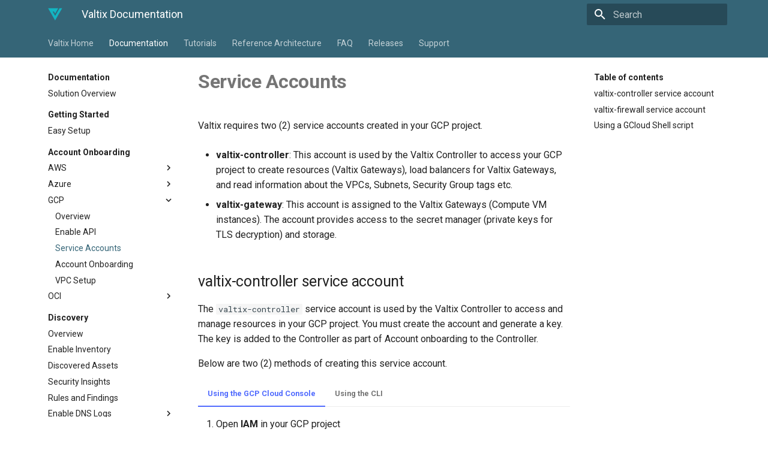

--- FILE ---
content_type: text/html; charset=utf-8
request_url: https://docs.valtix.com/userguide/setup_csp/gcp/service-account/
body_size: 12192
content:

<!doctype html>
<html lang="en" class="no-js">
  <head>
    
      <meta charset="utf-8">
      <meta name="viewport" content="width=device-width,initial-scale=1">
      
        <meta name="description" content="GPC Service Account Onboarding for Valtix Controller operation">
      
      
      
        <meta name="author" content="Valtix, Inc.">
      
      
      <link rel="icon" href="../../../../favicon.ico">
      <meta name="generator" content="mkdocs-1.1.2, mkdocs-material-7.1.7">
    
    
      
        <title>GCP Service Account Creation for the Valtix Solution - Valtix Documentation</title>
      
    
    
      <link rel="stylesheet" href="../../../../assets/stylesheets/main.ca7ac06f.min.css">
      
        
        <link rel="stylesheet" href="../../../../assets/stylesheets/palette.f1a3b89f.min.css">
        
      
    
    
    
      
        
        <link rel="preconnect" href="https://fonts.gstatic.com" crossorigin>
        <link rel="stylesheet" href="https://fonts.googleapis.com/css?family=Roboto:300,400,400i,700%7CRoboto+Mono&display=fallback">
        <style>:root{--md-text-font-family:"Roboto";--md-code-font-family:"Roboto Mono"}</style>
      
    
    
    
      <link rel="stylesheet" href="../../../../css/index.css">
    
    
      
    
    
  </head>
  
  
    
    
    
    
    
    <body dir="ltr" data-md-color-scheme="" data-md-color-primary="none" data-md-color-accent="none">
  
    
    <script>function __prefix(e){return new URL("../../../..",location).pathname+"."+e}function __get(e,t=localStorage){return JSON.parse(t.getItem(__prefix(e)))}</script>
    
    <input class="md-toggle" data-md-toggle="drawer" type="checkbox" id="__drawer" autocomplete="off">
    <input class="md-toggle" data-md-toggle="search" type="checkbox" id="__search" autocomplete="off">
    <label class="md-overlay" for="__drawer"></label>
    <div data-md-component="skip">
      
        
        <a href="#service-accounts" class="md-skip">
          Skip to content
        </a>
      
    </div>
    <div data-md-component="announce">
      
    </div>
    
      <header class="md-header" data-md-component="header">
  <nav class="md-header__inner md-grid" aria-label="Header">
    <a href="../../../.." title="Valtix Documentation" class="md-header__button md-logo" aria-label="Valtix Documentation" data-md-component="logo">
      
  <img src="../../../../logo.svg" alt="logo">

    </a>
    <label class="md-header__button md-icon" for="__drawer">
      <svg xmlns="http://www.w3.org/2000/svg" viewBox="0 0 24 24"><path d="M3 6h18v2H3V6m0 5h18v2H3v-2m0 5h18v2H3v-2z"/></svg>
    </label>
    <div class="md-header__title" data-md-component="header-title">
      <div class="md-header__ellipsis">
        <div class="md-header__topic">
          <span class="md-ellipsis">
            Valtix Documentation
          </span>
        </div>
        <div class="md-header__topic" data-md-component="header-topic">
          <span class="md-ellipsis">
            
              GCP Service Account Creation for the Valtix Solution
            
          </span>
        </div>
      </div>
    </div>
    
    
    
      <label class="md-header__button md-icon" for="__search">
        <svg xmlns="http://www.w3.org/2000/svg" viewBox="0 0 24 24"><path d="M9.5 3A6.5 6.5 0 0 1 16 9.5c0 1.61-.59 3.09-1.56 4.23l.27.27h.79l5 5-1.5 1.5-5-5v-.79l-.27-.27A6.516 6.516 0 0 1 9.5 16 6.5 6.5 0 0 1 3 9.5 6.5 6.5 0 0 1 9.5 3m0 2C7 5 5 7 5 9.5S7 14 9.5 14 14 12 14 9.5 12 5 9.5 5z"/></svg>
      </label>
      
<div class="md-search" data-md-component="search" role="dialog">
  <label class="md-search__overlay" for="__search"></label>
  <div class="md-search__inner" role="search">
    <form class="md-search__form" name="search">
      <input type="text" class="md-search__input" name="query" aria-label="Search" placeholder="Search" autocapitalize="off" autocorrect="off" autocomplete="off" spellcheck="false" data-md-component="search-query" data-md-state="active" required>
      <label class="md-search__icon md-icon" for="__search">
        <svg xmlns="http://www.w3.org/2000/svg" viewBox="0 0 24 24"><path d="M9.5 3A6.5 6.5 0 0 1 16 9.5c0 1.61-.59 3.09-1.56 4.23l.27.27h.79l5 5-1.5 1.5-5-5v-.79l-.27-.27A6.516 6.516 0 0 1 9.5 16 6.5 6.5 0 0 1 3 9.5 6.5 6.5 0 0 1 9.5 3m0 2C7 5 5 7 5 9.5S7 14 9.5 14 14 12 14 9.5 12 5 9.5 5z"/></svg>
        <svg xmlns="http://www.w3.org/2000/svg" viewBox="0 0 24 24"><path d="M20 11v2H8l5.5 5.5-1.42 1.42L4.16 12l7.92-7.92L13.5 5.5 8 11h12z"/></svg>
      </label>
      <button type="reset" class="md-search__icon md-icon" aria-label="Clear" tabindex="-1">
        <svg xmlns="http://www.w3.org/2000/svg" viewBox="0 0 24 24"><path d="M19 6.41 17.59 5 12 10.59 6.41 5 5 6.41 10.59 12 5 17.59 6.41 19 12 13.41 17.59 19 19 17.59 13.41 12 19 6.41z"/></svg>
      </button>
    </form>
    <div class="md-search__output">
      <div class="md-search__scrollwrap" data-md-scrollfix>
        <div class="md-search-result" data-md-component="search-result">
          <div class="md-search-result__meta">
            Initializing search
          </div>
          <ol class="md-search-result__list"></ol>
        </div>
      </div>
    </div>
  </div>
</div>
    
    
  </nav>
</header>
    
    <div class="md-container" data-md-component="container">
      
      
        
          
<nav class="md-tabs" aria-label="Tabs" data-md-component="tabs">
  <div class="md-tabs__inner md-grid">
    <ul class="md-tabs__list">
      
        
  
  


  <li class="md-tabs__item">
    <a href="https://www.valtix.com" class="md-tabs__link">
      Valtix Home
    </a>
  </li>

      
        
  
  
    
  


  
  
  
    <li class="md-tabs__item">
      <a href="../../../" class="md-tabs__link md-tabs__link--active">
        Documentation
      </a>
    </li>
  

      
        
  
  


  
  
  
    <li class="md-tabs__item">
      <a href="../../../../tutorials/overview/" class="md-tabs__link">
        Tutorials
      </a>
    </li>
  

      
        
  
  


  
  
  
    <li class="md-tabs__item">
      <a href="../../../../architecture/" class="md-tabs__link">
        Reference Architecture
      </a>
    </li>
  

      
        
  
  


  
  
  
    <li class="md-tabs__item">
      <a href="../../../../faq/faq/" class="md-tabs__link">
        FAQ
      </a>
    </li>
  

      
        
  
  


  
  
  
    

  
  
  
    <li class="md-tabs__item">
      <a href="../../../../releases/components/" class="md-tabs__link">
        Releases
      </a>
    </li>
  

  

      
        
  
  


  
  
  
    <li class="md-tabs__item">
      <a href="../../../../support/overview/" class="md-tabs__link">
        Support
      </a>
    </li>
  

      
    </ul>
  </div>
</nav>
        
      
      <main class="md-main" data-md-component="main">
        <div class="md-main__inner md-grid">
          
            
              
              <div class="md-sidebar md-sidebar--primary" data-md-component="sidebar" data-md-type="navigation" >
                <div class="md-sidebar__scrollwrap">
                  <div class="md-sidebar__inner">
                    

  


<nav class="md-nav md-nav--primary md-nav--lifted" aria-label="Navigation" data-md-level="0">
  <label class="md-nav__title" for="__drawer">
    <a href="../../../.." title="Valtix Documentation" class="md-nav__button md-logo" aria-label="Valtix Documentation" data-md-component="logo">
      
  <img src="../../../../logo.svg" alt="logo">

    </a>
    Valtix Documentation
  </label>
  
  <ul class="md-nav__list" data-md-scrollfix>
    
      
      
      

  
  
  
    <li class="md-nav__item">
      <a href="https://www.valtix.com" class="md-nav__link">
        Valtix Home
      </a>
    </li>
  

    
      
      
      

  
  
    
  
  
    
    <li class="md-nav__item md-nav__item--active md-nav__item--nested">
      
      
        <input class="md-nav__toggle md-toggle" data-md-toggle="__nav_2" type="checkbox" id="__nav_2" checked>
      
      <label class="md-nav__link" for="__nav_2">
        Documentation
        <span class="md-nav__icon md-icon"></span>
      </label>
      <nav class="md-nav" aria-label="Documentation" data-md-level="1">
        <label class="md-nav__title" for="__nav_2">
          <span class="md-nav__icon md-icon"></span>
          Documentation
        </label>
        <ul class="md-nav__list" data-md-scrollfix>
          
            
  
  
  
    <li class="md-nav__item">
      <a href="../../../" class="md-nav__link">
        Solution Overview
      </a>
    </li>
  

          
            
  
  
  
    
      
    
    <li class="md-nav__item md-nav__item--section md-nav__item--nested">
      
      
        <input class="md-nav__toggle md-toggle" data-md-toggle="__nav_2_2" type="checkbox" id="__nav_2_2" >
      
      <label class="md-nav__link" for="__nav_2_2">
        Getting Started
        <span class="md-nav__icon md-icon"></span>
      </label>
      <nav class="md-nav" aria-label="Getting Started" data-md-level="2">
        <label class="md-nav__title" for="__nav_2_2">
          <span class="md-nav__icon md-icon"></span>
          Getting Started
        </label>
        <ul class="md-nav__list" data-md-scrollfix>
          
            
  
  
  
    <li class="md-nav__item">
      <a href="../../easy_setup/easy_setup/" class="md-nav__link">
        Easy Setup
      </a>
    </li>
  

          
        </ul>
      </nav>
    </li>
  

          
            
  
  
    
  
  
    
      
    
    <li class="md-nav__item md-nav__item--active md-nav__item--section md-nav__item--nested">
      
      
        <input class="md-nav__toggle md-toggle" data-md-toggle="__nav_2_3" type="checkbox" id="__nav_2_3" checked>
      
      <label class="md-nav__link" for="__nav_2_3">
        Account Onboarding
        <span class="md-nav__icon md-icon"></span>
      </label>
      <nav class="md-nav" aria-label="Account Onboarding" data-md-level="2">
        <label class="md-nav__title" for="__nav_2_3">
          <span class="md-nav__icon md-icon"></span>
          Account Onboarding
        </label>
        <ul class="md-nav__list" data-md-scrollfix>
          
            
  
  
  
    
    <li class="md-nav__item md-nav__item--nested">
      
      
        <input class="md-nav__toggle md-toggle" data-md-toggle="__nav_2_3_1" type="checkbox" id="__nav_2_3_1" >
      
      <label class="md-nav__link" for="__nav_2_3_1">
        AWS
        <span class="md-nav__icon md-icon"></span>
      </label>
      <nav class="md-nav" aria-label="AWS" data-md-level="3">
        <label class="md-nav__title" for="__nav_2_3_1">
          <span class="md-nav__icon md-icon"></span>
          AWS
        </label>
        <ul class="md-nav__list" data-md-scrollfix>
          
            
  
  
  
    <li class="md-nav__item">
      <a href="../../aws/overview/" class="md-nav__link">
        Overview
      </a>
    </li>
  

          
            
  
  
  
    <li class="md-nav__item">
      <a href="../../aws/aws/" class="md-nav__link">
        Account Onboarding
      </a>
    </li>
  

          
            
  
  
  
    
    <li class="md-nav__item md-nav__item--nested">
      
      
        <input class="md-nav__toggle md-toggle" data-md-toggle="__nav_2_3_1_3" type="checkbox" id="__nav_2_3_1_3" >
      
      <label class="md-nav__link" for="__nav_2_3_1_3">
        Tech Notes
        <span class="md-nav__icon md-icon"></span>
      </label>
      <nav class="md-nav" aria-label="Tech Notes" data-md-level="4">
        <label class="md-nav__title" for="__nav_2_3_1_3">
          <span class="md-nav__icon md-icon"></span>
          Tech Notes
        </label>
        <ul class="md-nav__list" data-md-scrollfix>
          
            
  
  
  
    <li class="md-nav__item">
      <a href="../../aws/iam-roles/" class="md-nav__link">
        IAM Roles
      </a>
    </li>
  

          
            
  
  
  
    <li class="md-nav__item">
      <a href="../../aws/discovery/" class="md-nav__link">
        Discovery Features
      </a>
    </li>
  

          
        </ul>
      </nav>
    </li>
  

          
            
  
  
  
    <li class="md-nav__item">
      <a href="../../aws/vpc-setup/" class="md-nav__link">
        VPC Setup
      </a>
    </li>
  

          
        </ul>
      </nav>
    </li>
  

          
            
  
  
  
    
    <li class="md-nav__item md-nav__item--nested">
      
      
        <input class="md-nav__toggle md-toggle" data-md-toggle="__nav_2_3_2" type="checkbox" id="__nav_2_3_2" >
      
      <label class="md-nav__link" for="__nav_2_3_2">
        Azure
        <span class="md-nav__icon md-icon"></span>
      </label>
      <nav class="md-nav" aria-label="Azure" data-md-level="3">
        <label class="md-nav__title" for="__nav_2_3_2">
          <span class="md-nav__icon md-icon"></span>
          Azure
        </label>
        <ul class="md-nav__list" data-md-scrollfix>
          
            
  
  
  
    <li class="md-nav__item">
      <a href="../../azure/overview/" class="md-nav__link">
        Overview
      </a>
    </li>
  

          
            
  
  
  
    <li class="md-nav__item">
      <a href="../../azure/ad-application/" class="md-nav__link">
        AD Application
      </a>
    </li>
  

          
            
  
  
  
    <li class="md-nav__item">
      <a href="../../azure/custom-role/" class="md-nav__link">
        Custom Role
      </a>
    </li>
  

          
            
  
  
  
    <li class="md-nav__item">
      <a href="../../azure/marketplace/" class="md-nav__link">
        Marketplace Terms
      </a>
    </li>
  

          
            
  
  
  
    <li class="md-nav__item">
      <a href="../../azure/user-assigned-identity/" class="md-nav__link">
        User Assigned Identity
      </a>
    </li>
  

          
            
  
  
  
    <li class="md-nav__item">
      <a href="../../azure/azure/" class="md-nav__link">
        Account Onboarding
      </a>
    </li>
  

          
            
  
  
  
    <li class="md-nav__item">
      <a href="../../azure/vnet-setup/" class="md-nav__link">
        VNet Setup
      </a>
    </li>
  

          
        </ul>
      </nav>
    </li>
  

          
            
  
  
    
  
  
    
    <li class="md-nav__item md-nav__item--active md-nav__item--nested">
      
      
        <input class="md-nav__toggle md-toggle" data-md-toggle="__nav_2_3_3" type="checkbox" id="__nav_2_3_3" checked>
      
      <label class="md-nav__link" for="__nav_2_3_3">
        GCP
        <span class="md-nav__icon md-icon"></span>
      </label>
      <nav class="md-nav" aria-label="GCP" data-md-level="3">
        <label class="md-nav__title" for="__nav_2_3_3">
          <span class="md-nav__icon md-icon"></span>
          GCP
        </label>
        <ul class="md-nav__list" data-md-scrollfix>
          
            
  
  
  
    <li class="md-nav__item">
      <a href="../overview/" class="md-nav__link">
        Overview
      </a>
    </li>
  

          
            
  
  
  
    <li class="md-nav__item">
      <a href="../api/" class="md-nav__link">
        Enable API
      </a>
    </li>
  

          
            
  
  
    
  
  
    <li class="md-nav__item md-nav__item--active">
      
      <input class="md-nav__toggle md-toggle" data-md-toggle="toc" type="checkbox" id="__toc">
      
      
        
      
      
        <label class="md-nav__link md-nav__link--active" for="__toc">
          Service Accounts
          <span class="md-nav__icon md-icon"></span>
        </label>
      
      <a href="./" class="md-nav__link md-nav__link--active">
        Service Accounts
      </a>
      
        
<nav class="md-nav md-nav--secondary" aria-label="Table of contents">
  
  
  
    
  
  
    <label class="md-nav__title" for="__toc">
      <span class="md-nav__icon md-icon"></span>
      Table of contents
    </label>
    <ul class="md-nav__list" data-md-component="toc" data-md-scrollfix>
      
        <li class="md-nav__item">
  <a href="#valtix-controller-service-account" class="md-nav__link">
    valtix-controller service account
  </a>
  
</li>
      
        <li class="md-nav__item">
  <a href="#valtix-firewall-service-account" class="md-nav__link">
    valtix-firewall service account
  </a>
  
</li>
      
        <li class="md-nav__item">
  <a href="#using-a-gcloud-shell-script" class="md-nav__link">
    Using a GCloud Shell script
  </a>
  
</li>
      
    </ul>
  
</nav>
      
    </li>
  

          
            
  
  
  
    <li class="md-nav__item">
      <a href="../gcp/" class="md-nav__link">
        Account Onboarding
      </a>
    </li>
  

          
            
  
  
  
    <li class="md-nav__item">
      <a href="../vpc-setup/" class="md-nav__link">
        VPC Setup
      </a>
    </li>
  

          
        </ul>
      </nav>
    </li>
  

          
            
  
  
  
    
    <li class="md-nav__item md-nav__item--nested">
      
      
        <input class="md-nav__toggle md-toggle" data-md-toggle="__nav_2_3_4" type="checkbox" id="__nav_2_3_4" >
      
      <label class="md-nav__link" for="__nav_2_3_4">
        OCI
        <span class="md-nav__icon md-icon"></span>
      </label>
      <nav class="md-nav" aria-label="OCI" data-md-level="3">
        <label class="md-nav__title" for="__nav_2_3_4">
          <span class="md-nav__icon md-icon"></span>
          OCI
        </label>
        <ul class="md-nav__list" data-md-scrollfix>
          
            
  
  
  
    <li class="md-nav__item">
      <a href="../../oci/overview/" class="md-nav__link">
        Overview
      </a>
    </li>
  

          
            
  
  
  
    <li class="md-nav__item">
      <a href="../../oci/setup/" class="md-nav__link">
        Setup Tenant
      </a>
    </li>
  

          
            
  
  
  
    <li class="md-nav__item">
      <a href="../../oci/onboard/" class="md-nav__link">
        Onboard Account
      </a>
    </li>
  

          
        </ul>
      </nav>
    </li>
  

          
        </ul>
      </nav>
    </li>
  

          
            
  
  
  
    
      
    
    <li class="md-nav__item md-nav__item--section md-nav__item--nested">
      
      
        <input class="md-nav__toggle md-toggle" data-md-toggle="__nav_2_4" type="checkbox" id="__nav_2_4" >
      
      <label class="md-nav__link" for="__nav_2_4">
        Discovery
        <span class="md-nav__icon md-icon"></span>
      </label>
      <nav class="md-nav" aria-label="Discovery" data-md-level="2">
        <label class="md-nav__title" for="__nav_2_4">
          <span class="md-nav__icon md-icon"></span>
          Discovery
        </label>
        <ul class="md-nav__list" data-md-scrollfix>
          
            
  
  
  
    <li class="md-nav__item">
      <a href="../../../discovery/overview/" class="md-nav__link">
        Overview
      </a>
    </li>
  

          
            
  
  
  
    <li class="md-nav__item">
      <a href="../../../inventory/inventory/" class="md-nav__link">
        Enable Inventory
      </a>
    </li>
  

          
            
  
  
  
    <li class="md-nav__item">
      <a href="../../../inventory/discovered-assets/" class="md-nav__link">
        Discovered Assets
      </a>
    </li>
  

          
            
  
  
  
    <li class="md-nav__item">
      <a href="../../../inventory/security-insights/" class="md-nav__link">
        Security Insights
      </a>
    </li>
  

          
            
  
  
  
    <li class="md-nav__item">
      <a href="../../../discovery/rules-and-findings/" class="md-nav__link">
        Rules and Findings
      </a>
    </li>
  

          
            
  
  
  
    
    <li class="md-nav__item md-nav__item--nested">
      
      
        <input class="md-nav__toggle md-toggle" data-md-toggle="__nav_2_4_6" type="checkbox" id="__nav_2_4_6" >
      
      <label class="md-nav__link" for="__nav_2_4_6">
        Enable DNS Logs
        <span class="md-nav__icon md-icon"></span>
      </label>
      <nav class="md-nav" aria-label="Enable DNS Logs" data-md-level="3">
        <label class="md-nav__title" for="__nav_2_4_6">
          <span class="md-nav__icon md-icon"></span>
          Enable DNS Logs
        </label>
        <ul class="md-nav__list" data-md-scrollfix>
          
            
  
  
  
    <li class="md-nav__item">
      <a href="../../../discovery/route53-logging/" class="md-nav__link">
        AWS
      </a>
    </li>
  

          
            
  
  
  
    <li class="md-nav__item">
      <a href="../../../discovery/azure-dns-log/" class="md-nav__link">
        Azure
      </a>
    </li>
  

          
            
  
  
  
    <li class="md-nav__item">
      <a href="../../../discovery/gcp-dns-log/" class="md-nav__link">
        GCP
      </a>
    </li>
  

          
        </ul>
      </nav>
    </li>
  

          
            
  
  
  
    
    <li class="md-nav__item md-nav__item--nested">
      
      
        <input class="md-nav__toggle md-toggle" data-md-toggle="__nav_2_4_7" type="checkbox" id="__nav_2_4_7" >
      
      <label class="md-nav__link" for="__nav_2_4_7">
        Enable VPC Flow Logs
        <span class="md-nav__icon md-icon"></span>
      </label>
      <nav class="md-nav" aria-label="Enable VPC Flow Logs" data-md-level="3">
        <label class="md-nav__title" for="__nav_2_4_7">
          <span class="md-nav__icon md-icon"></span>
          Enable VPC Flow Logs
        </label>
        <ul class="md-nav__list" data-md-scrollfix>
          
            
  
  
  
    <li class="md-nav__item">
      <a href="../../../discovery/aws-vpc-flow-logs/" class="md-nav__link">
        AWS
      </a>
    </li>
  

          
            
  
  
  
    <li class="md-nav__item">
      <a href="../../../discovery/azure-nsg-flow-logs/" class="md-nav__link">
        Azure
      </a>
    </li>
  

          
            
  
  
  
    <li class="md-nav__item">
      <a href="../../../discovery/gcp-vpc-flow-logs/" class="md-nav__link">
        GCP
      </a>
    </li>
  

          
        </ul>
      </nav>
    </li>
  

          
        </ul>
      </nav>
    </li>
  

          
            
  
  
  
    
      
    
    <li class="md-nav__item md-nav__item--section md-nav__item--nested">
      
      
        <input class="md-nav__toggle md-toggle" data-md-toggle="__nav_2_5" type="checkbox" id="__nav_2_5" >
      
      <label class="md-nav__link" for="__nav_2_5">
        Investigate & Analysis
        <span class="md-nav__icon md-icon"></span>
      </label>
      <nav class="md-nav" aria-label="Investigate & Analysis" data-md-level="2">
        <label class="md-nav__title" for="__nav_2_5">
          <span class="md-nav__icon md-icon"></span>
          Investigate & Analysis
        </label>
        <ul class="md-nav__list" data-md-scrollfix>
          
            
  
  
  
    
    <li class="md-nav__item md-nav__item--nested">
      
      
        <input class="md-nav__toggle md-toggle" data-md-toggle="__nav_2_5_1" type="checkbox" id="__nav_2_5_1" >
      
      <label class="md-nav__link" for="__nav_2_5_1">
        Flow Analytics
        <span class="md-nav__icon md-icon"></span>
      </label>
      <nav class="md-nav" aria-label="Flow Analytics" data-md-level="3">
        <label class="md-nav__title" for="__nav_2_5_1">
          <span class="md-nav__icon md-icon"></span>
          Flow Analytics
        </label>
        <ul class="md-nav__list" data-md-scrollfix>
          
            
  
  
  
    <li class="md-nav__item">
      <a href="../../../investigate/flow-analytics/overview/" class="md-nav__link">
        Overview
      </a>
    </li>
  

          
            
  
  
  
    <li class="md-nav__item">
      <a href="../../../investigate/flow-analytics/traffic-summary/" class="md-nav__link">
        Traffic Summary
      </a>
    </li>
  

          
            
  
  
  
    <li class="md-nav__item">
      <a href="../../../investigate/flow-analytics/all-events/" class="md-nav__link">
        All Events
      </a>
    </li>
  

          
            
  
  
  
    <li class="md-nav__item">
      <a href="../../../investigate/flow-analytics/flow-logs/" class="md-nav__link">
        Flow Logs
      </a>
    </li>
  

          
            
  
  
  
    <li class="md-nav__item">
      <a href="../../../investigate/flow-analytics/firewall-events/" class="md-nav__link">
        Firewall Events
      </a>
    </li>
  

          
            
  
  
  
    <li class="md-nav__item">
      <a href="../../../investigate/flow-analytics/network-threats/" class="md-nav__link">
        Network Threats
      </a>
    </li>
  

          
            
  
  
  
    <li class="md-nav__item">
      <a href="../../../investigate/flow-analytics/web-attacks/" class="md-nav__link">
        Web Attacks
      </a>
    </li>
  

          
            
  
  
  
    <li class="md-nav__item">
      <a href="../../../investigate/flow-analytics/url-filtering/" class="md-nav__link">
        URL Filtering
      </a>
    </li>
  

          
            
  
  
  
    <li class="md-nav__item">
      <a href="../../../investigate/flow-analytics/fqdn-filtering/" class="md-nav__link">
        FQDN Filtering
      </a>
    </li>
  

          
            
  
  
  
    <li class="md-nav__item">
      <a href="../../../investigate/flow-analytics/https-logs/" class="md-nav__link">
        HTTPS Logs
      </a>
    </li>
  

          
        </ul>
      </nav>
    </li>
  

          
            
  
  
  
    
    <li class="md-nav__item md-nav__item--nested">
      
      
        <input class="md-nav__toggle md-toggle" data-md-toggle="__nav_2_5_2" type="checkbox" id="__nav_2_5_2" >
      
      <label class="md-nav__link" for="__nav_2_5_2">
        Network Analytics
        <span class="md-nav__icon md-icon"></span>
      </label>
      <nav class="md-nav" aria-label="Network Analytics" data-md-level="3">
        <label class="md-nav__title" for="__nav_2_5_2">
          <span class="md-nav__icon md-icon"></span>
          Network Analytics
        </label>
        <ul class="md-nav__list" data-md-scrollfix>
          
            
  
  
  
    <li class="md-nav__item">
      <a href="../../../investigate/network-analytics/stats/" class="md-nav__link">
        Stats
      </a>
    </li>
  

          
        </ul>
      </nav>
    </li>
  

          
            
  
  
  
    
    <li class="md-nav__item md-nav__item--nested">
      
      
        <input class="md-nav__toggle md-toggle" data-md-toggle="__nav_2_5_3" type="checkbox" id="__nav_2_5_3" >
      
      <label class="md-nav__link" for="__nav_2_5_3">
        System Status
        <span class="md-nav__icon md-icon"></span>
      </label>
      <nav class="md-nav" aria-label="System Status" data-md-level="3">
        <label class="md-nav__title" for="__nav_2_5_3">
          <span class="md-nav__icon md-icon"></span>
          System Status
        </label>
        <ul class="md-nav__list" data-md-scrollfix>
          
            
  
  
  
    <li class="md-nav__item">
      <a href="../../../investigate/system-status/audit-logs/" class="md-nav__link">
        Audit Logs
      </a>
    </li>
  

          
            
  
  
  
    <li class="md-nav__item">
      <a href="../../../investigate/system-status/system-logs/" class="md-nav__link">
        System Logs
      </a>
    </li>
  

          
        </ul>
      </nav>
    </li>
  

          
        </ul>
      </nav>
    </li>
  

          
            
  
  
  
    
      
    
    <li class="md-nav__item md-nav__item--section md-nav__item--nested">
      
      
        <input class="md-nav__toggle md-toggle" data-md-toggle="__nav_2_6" type="checkbox" id="__nav_2_6" >
      
      <label class="md-nav__link" for="__nav_2_6">
        Security Gateways
        <span class="md-nav__icon md-icon"></span>
      </label>
      <nav class="md-nav" aria-label="Security Gateways" data-md-level="2">
        <label class="md-nav__title" for="__nav_2_6">
          <span class="md-nav__icon md-icon"></span>
          Security Gateways
        </label>
        <ul class="md-nav__list" data-md-scrollfix>
          
            
  
  
  
    <li class="md-nav__item">
      <a href="../../../gateways/overview/" class="md-nav__link">
        Overview
      </a>
    </li>
  

          
            
  
  
  
    
    <li class="md-nav__item md-nav__item--nested">
      
      
        <input class="md-nav__toggle md-toggle" data-md-toggle="__nav_2_6_2" type="checkbox" id="__nav_2_6_2" >
      
      <label class="md-nav__link" for="__nav_2_6_2">
        AWS
        <span class="md-nav__icon md-icon"></span>
      </label>
      <nav class="md-nav" aria-label="AWS" data-md-level="3">
        <label class="md-nav__title" for="__nav_2_6_2">
          <span class="md-nav__icon md-icon"></span>
          AWS
        </label>
        <ul class="md-nav__list" data-md-scrollfix>
          
            
  
  
  
    
    <li class="md-nav__item md-nav__item--nested">
      
      
        <input class="md-nav__toggle md-toggle" data-md-toggle="__nav_2_6_2_1" type="checkbox" id="__nav_2_6_2_1" >
      
      <label class="md-nav__link" for="__nav_2_6_2_1">
        Service VPCs
        <span class="md-nav__icon md-icon"></span>
      </label>
      <nav class="md-nav" aria-label="Service VPCs" data-md-level="4">
        <label class="md-nav__title" for="__nav_2_6_2_1">
          <span class="md-nav__icon md-icon"></span>
          Service VPCs
        </label>
        <ul class="md-nav__list" data-md-scrollfix>
          
            
  
  
  
    <li class="md-nav__item">
      <a href="../../../gateways/aws-service-vpc/" class="md-nav__link">
        Manage Service VPCs
      </a>
    </li>
  

          
            
  
  
  
    <li class="md-nav__item">
      <a href="../../../gateways/protect-vpcs/" class="md-nav__link">
        Manage Spoke VPCs
      </a>
    </li>
  

          
        </ul>
      </nav>
    </li>
  

          
            
  
  
  
    <li class="md-nav__item">
      <a href="../../../gateways/aws-ingress/" class="md-nav__link">
        Ingress
      </a>
    </li>
  

          
            
  
  
  
    <li class="md-nav__item">
      <a href="../../../gateways/aws-egress-eastwest/" class="md-nav__link">
        Egress / East-West
      </a>
    </li>
  

          
        </ul>
      </nav>
    </li>
  

          
            
  
  
  
    
    <li class="md-nav__item md-nav__item--nested">
      
      
        <input class="md-nav__toggle md-toggle" data-md-toggle="__nav_2_6_3" type="checkbox" id="__nav_2_6_3" >
      
      <label class="md-nav__link" for="__nav_2_6_3">
        Azure
        <span class="md-nav__icon md-icon"></span>
      </label>
      <nav class="md-nav" aria-label="Azure" data-md-level="3">
        <label class="md-nav__title" for="__nav_2_6_3">
          <span class="md-nav__icon md-icon"></span>
          Azure
        </label>
        <ul class="md-nav__list" data-md-scrollfix>
          
            
  
  
  
    
    <li class="md-nav__item md-nav__item--nested">
      
      
        <input class="md-nav__toggle md-toggle" data-md-toggle="__nav_2_6_3_1" type="checkbox" id="__nav_2_6_3_1" >
      
      <label class="md-nav__link" for="__nav_2_6_3_1">
        Service VNet
        <span class="md-nav__icon md-icon"></span>
      </label>
      <nav class="md-nav" aria-label="Service VNet" data-md-level="4">
        <label class="md-nav__title" for="__nav_2_6_3_1">
          <span class="md-nav__icon md-icon"></span>
          Service VNet
        </label>
        <ul class="md-nav__list" data-md-scrollfix>
          
            
  
  
  
    <li class="md-nav__item">
      <a href="../../../gateways/azure-service-vnet/" class="md-nav__link">
        Manage Service VNets
      </a>
    </li>
  

          
            
  
  
  
    <li class="md-nav__item">
      <a href="../../../gateways/azure-protect-vnet/" class="md-nav__link">
        Manage Spoke VNets
      </a>
    </li>
  

          
        </ul>
      </nav>
    </li>
  

          
            
  
  
  
    <li class="md-nav__item">
      <a href="../../../gateways/azure-ingress/" class="md-nav__link">
        Ingress
      </a>
    </li>
  

          
            
  
  
  
    <li class="md-nav__item">
      <a href="../../../gateways/azure-egress-eastwest/" class="md-nav__link">
        Egress / East-West
      </a>
    </li>
  

          
        </ul>
      </nav>
    </li>
  

          
            
  
  
  
    
    <li class="md-nav__item md-nav__item--nested">
      
      
        <input class="md-nav__toggle md-toggle" data-md-toggle="__nav_2_6_4" type="checkbox" id="__nav_2_6_4" >
      
      <label class="md-nav__link" for="__nav_2_6_4">
        GCP
        <span class="md-nav__icon md-icon"></span>
      </label>
      <nav class="md-nav" aria-label="GCP" data-md-level="3">
        <label class="md-nav__title" for="__nav_2_6_4">
          <span class="md-nav__icon md-icon"></span>
          GCP
        </label>
        <ul class="md-nav__list" data-md-scrollfix>
          
            
  
  
  
    
    <li class="md-nav__item md-nav__item--nested">
      
      
        <input class="md-nav__toggle md-toggle" data-md-toggle="__nav_2_6_4_1" type="checkbox" id="__nav_2_6_4_1" >
      
      <label class="md-nav__link" for="__nav_2_6_4_1">
        Service VPC
        <span class="md-nav__icon md-icon"></span>
      </label>
      <nav class="md-nav" aria-label="Service VPC" data-md-level="4">
        <label class="md-nav__title" for="__nav_2_6_4_1">
          <span class="md-nav__icon md-icon"></span>
          Service VPC
        </label>
        <ul class="md-nav__list" data-md-scrollfix>
          
            
  
  
  
    <li class="md-nav__item">
      <a href="../../../gateways/gcp-service-vpc/" class="md-nav__link">
        Manage Service VPCs
      </a>
    </li>
  

          
            
  
  
  
    <li class="md-nav__item">
      <a href="../../../gateways/gcp-protect-vpc/" class="md-nav__link">
        Manage Spoke VPCs
      </a>
    </li>
  

          
        </ul>
      </nav>
    </li>
  

          
            
  
  
  
    <li class="md-nav__item">
      <a href="../../../gateways/gcp-ingress/" class="md-nav__link">
        Ingress
      </a>
    </li>
  

          
            
  
  
  
    <li class="md-nav__item">
      <a href="../../../gateways/gcp-egress-eastwest/" class="md-nav__link">
        Egress / East-West
      </a>
    </li>
  

          
        </ul>
      </nav>
    </li>
  

          
            
  
  
  
    
    <li class="md-nav__item md-nav__item--nested">
      
      
        <input class="md-nav__toggle md-toggle" data-md-toggle="__nav_2_6_5" type="checkbox" id="__nav_2_6_5" >
      
      <label class="md-nav__link" for="__nav_2_6_5">
        OCI
        <span class="md-nav__icon md-icon"></span>
      </label>
      <nav class="md-nav" aria-label="OCI" data-md-level="3">
        <label class="md-nav__title" for="__nav_2_6_5">
          <span class="md-nav__icon md-icon"></span>
          OCI
        </label>
        <ul class="md-nav__list" data-md-scrollfix>
          
            
  
  
  
    <li class="md-nav__item">
      <a href="../../../gateways/oci-ingress/" class="md-nav__link">
        Ingress
      </a>
    </li>
  

          
            
  
  
  
    <li class="md-nav__item">
      <a href="../../../gateways/oci-egress-eastwest/" class="md-nav__link">
        Egress / East-West
      </a>
    </li>
  

          
        </ul>
      </nav>
    </li>
  

          
            
  
  
  
    <li class="md-nav__item">
      <a href="../../../gateways/upgrade/" class="md-nav__link">
        Upgrade
      </a>
    </li>
  

          
        </ul>
      </nav>
    </li>
  

          
            
  
  
  
    
      
    
    <li class="md-nav__item md-nav__item--section md-nav__item--nested">
      
      
        <input class="md-nav__toggle md-toggle" data-md-toggle="__nav_2_7" type="checkbox" id="__nav_2_7" >
      
      <label class="md-nav__link" for="__nav_2_7">
        Security Policy
        <span class="md-nav__icon md-icon"></span>
      </label>
      <nav class="md-nav" aria-label="Security Policy" data-md-level="2">
        <label class="md-nav__title" for="__nav_2_7">
          <span class="md-nav__icon md-icon"></span>
          Security Policy
        </label>
        <ul class="md-nav__list" data-md-scrollfix>
          
            
  
  
  
    <li class="md-nav__item">
      <a href="../../../ruleset/overview/" class="md-nav__link">
        Ruleset
      </a>
    </li>
  

          
            
  
  
  
    <li class="md-nav__item">
      <a href="../../../ruleset/rules/" class="md-nav__link">
        Rules
      </a>
    </li>
  

          
        </ul>
      </nav>
    </li>
  

          
            
  
  
  
    
      
    
    <li class="md-nav__item md-nav__item--section md-nav__item--nested">
      
      
        <input class="md-nav__toggle md-toggle" data-md-toggle="__nav_2_8" type="checkbox" id="__nav_2_8" >
      
      <label class="md-nav__link" for="__nav_2_8">
        Addresses and Services
        <span class="md-nav__icon md-icon"></span>
      </label>
      <nav class="md-nav" aria-label="Addresses and Services" data-md-level="2">
        <label class="md-nav__title" for="__nav_2_8">
          <span class="md-nav__icon md-icon"></span>
          Addresses and Services
        </label>
        <ul class="md-nav__list" data-md-scrollfix>
          
            
  
  
  
    <li class="md-nav__item">
      <a href="../../../address-objects/overview/" class="md-nav__link">
        Address Objects
      </a>
    </li>
  

          
            
  
  
  
    <li class="md-nav__item">
      <a href="../../../fqdn-objects/overview/" class="md-nav__link">
        FQDN Objects
      </a>
    </li>
  

          
            
  
  
  
    
    <li class="md-nav__item md-nav__item--nested">
      
      
        <input class="md-nav__toggle md-toggle" data-md-toggle="__nav_2_8_3" type="checkbox" id="__nav_2_8_3" >
      
      <label class="md-nav__link" for="__nav_2_8_3">
        Service Objects
        <span class="md-nav__icon md-icon"></span>
      </label>
      <nav class="md-nav" aria-label="Service Objects" data-md-level="3">
        <label class="md-nav__title" for="__nav_2_8_3">
          <span class="md-nav__icon md-icon"></span>
          Service Objects
        </label>
        <ul class="md-nav__list" data-md-scrollfix>
          
            
  
  
  
    <li class="md-nav__item">
      <a href="../../../service-objects/reverse-proxy/" class="md-nav__link">
        Reverse Proxy (Ingress)
      </a>
    </li>
  

          
            
  
  
  
    <li class="md-nav__item">
      <a href="../../../service-objects/forward-proxy/" class="md-nav__link">
        Forward Proxy (Egress/East-West)
      </a>
    </li>
  

          
            
  
  
  
    <li class="md-nav__item">
      <a href="../../../service-objects/forwarding/" class="md-nav__link">
        Forwarding (Egress/East-West)
      </a>
    </li>
  

          
        </ul>
      </nav>
    </li>
  

          
            
  
  
  
    <li class="md-nav__item">
      <a href="../../../service-objects/appid/" class="md-nav__link">
        Application ID
      </a>
    </li>
  

          
        </ul>
      </nav>
    </li>
  

          
            
  
  
  
    
      
    
    <li class="md-nav__item md-nav__item--section md-nav__item--nested">
      
      
        <input class="md-nav__toggle md-toggle" data-md-toggle="__nav_2_9" type="checkbox" id="__nav_2_9" >
      
      <label class="md-nav__link" for="__nav_2_9">
        Certificates and Decryption
        <span class="md-nav__icon md-icon"></span>
      </label>
      <nav class="md-nav" aria-label="Certificates and Decryption" data-md-level="2">
        <label class="md-nav__title" for="__nav_2_9">
          <span class="md-nav__icon md-icon"></span>
          Certificates and Decryption
        </label>
        <ul class="md-nav__list" data-md-scrollfix>
          
            
  
  
  
    <li class="md-nav__item">
      <a href="../../../tls/certificates/" class="md-nav__link">
        Certificates & Keys
      </a>
    </li>
  

          
            
  
  
  
    <li class="md-nav__item">
      <a href="../../../tls/decryption/" class="md-nav__link">
        Decryption
      </a>
    </li>
  

          
            
  
  
  
    
    <li class="md-nav__item md-nav__item--nested">
      
      
        <input class="md-nav__toggle md-toggle" data-md-toggle="__nav_2_9_3" type="checkbox" id="__nav_2_9_3" >
      
      <label class="md-nav__link" for="__nav_2_9_3">
        Tech Notes
        <span class="md-nav__icon md-icon"></span>
      </label>
      <nav class="md-nav" aria-label="Tech Notes" data-md-level="3">
        <label class="md-nav__title" for="__nav_2_9_3">
          <span class="md-nav__icon md-icon"></span>
          Tech Notes
        </label>
        <ul class="md-nav__list" data-md-scrollfix>
          
            
  
  
  
    <li class="md-nav__item">
      <a href="../../../tls/technotes/azure-key-vault/" class="md-nav__link">
        Azure Key Vault
      </a>
    </li>
  

          
            
  
  
  
    <li class="md-nav__item">
      <a href="../../../tls/technotes/aws-kms/" class="md-nav__link">
        AWS KMS
      </a>
    </li>
  

          
            
  
  
  
    <li class="md-nav__item">
      <a href="../../../tls/technotes/self-signed-certs/" class="md-nav__link">
        Self-Signed Certificates
      </a>
    </li>
  

          
        </ul>
      </nav>
    </li>
  

          
        </ul>
      </nav>
    </li>
  

          
            
  
  
  
    
      
    
    <li class="md-nav__item md-nav__item--section md-nav__item--nested">
      
      
        <input class="md-nav__toggle md-toggle" data-md-toggle="__nav_2_10" type="checkbox" id="__nav_2_10" >
      
      <label class="md-nav__link" for="__nav_2_10">
        Application Threats
        <span class="md-nav__icon md-icon"></span>
      </label>
      <nav class="md-nav" aria-label="Application Threats" data-md-level="2">
        <label class="md-nav__title" for="__nav_2_10">
          <span class="md-nav__icon md-icon"></span>
          Application Threats
        </label>
        <ul class="md-nav__list" data-md-scrollfix>
          
            
  
  
  
    <li class="md-nav__item">
      <a href="../../../application-threats/waf/" class="md-nav__link">
        WAF (Web Application Firewall)
      </a>
    </li>
  

          
            
  
  
  
    <li class="md-nav__item">
      <a href="../../../application-threats/l7dos/" class="md-nav__link">
        L7 DoS (L7 Denial of Service)
      </a>
    </li>
  

          
        </ul>
      </nav>
    </li>
  

          
            
  
  
  
    
      
    
    <li class="md-nav__item md-nav__item--section md-nav__item--nested">
      
      
        <input class="md-nav__toggle md-toggle" data-md-toggle="__nav_2_11" type="checkbox" id="__nav_2_11" >
      
      <label class="md-nav__link" for="__nav_2_11">
        Network Threats
        <span class="md-nav__icon md-icon"></span>
      </label>
      <nav class="md-nav" aria-label="Network Threats" data-md-level="2">
        <label class="md-nav__title" for="__nav_2_11">
          <span class="md-nav__icon md-icon"></span>
          Network Threats
        </label>
        <ul class="md-nav__list" data-md-scrollfix>
          
            
  
  
  
    <li class="md-nav__item">
      <a href="../../../network-threats/antimalware/" class="md-nav__link">
        Anti-Malware
      </a>
    </li>
  

          
            
  
  
  
    <li class="md-nav__item">
      <a href="../../../network-threats/dlp/" class="md-nav__link">
        DLP (Data Loss Prevention)
      </a>
    </li>
  

          
            
  
  
  
    <li class="md-nav__item">
      <a href="../../../network-threats/ips/" class="md-nav__link">
        IPS (Intrusion Prevention)
      </a>
    </li>
  

          
            
  
  
  
    <li class="md-nav__item">
      <a href="../../../network-threats/malicious-ip/" class="md-nav__link">
        Malicious IP
      </a>
    </li>
  

          
        </ul>
      </nav>
    </li>
  

          
            
  
  
  
    
      
    
    <li class="md-nav__item md-nav__item--section md-nav__item--nested">
      
      
        <input class="md-nav__toggle md-toggle" data-md-toggle="__nav_2_12" type="checkbox" id="__nav_2_12" >
      
      <label class="md-nav__link" for="__nav_2_12">
        FQDN and URL Filtering
        <span class="md-nav__icon md-icon"></span>
      </label>
      <nav class="md-nav" aria-label="FQDN and URL Filtering" data-md-level="2">
        <label class="md-nav__title" for="__nav_2_12">
          <span class="md-nav__icon md-icon"></span>
          FQDN and URL Filtering
        </label>
        <ul class="md-nav__list" data-md-scrollfix>
          
            
  
  
  
    <li class="md-nav__item">
      <a href="../../../url-filter/fqdn/" class="md-nav__link">
        FQDN
      </a>
    </li>
  

          
            
  
  
  
    <li class="md-nav__item">
      <a href="../../../url-filter/url/" class="md-nav__link">
        URL
      </a>
    </li>
  

          
            
  
  
  
    <li class="md-nav__item">
      <a href="../../../url-filter/categories/" class="md-nav__link">
        Categories
      </a>
    </li>
  

          
        </ul>
      </nav>
    </li>
  

          
            
  
  
  
    
      
    
    <li class="md-nav__item md-nav__item--section md-nav__item--nested">
      
      
        <input class="md-nav__toggle md-toggle" data-md-toggle="__nav_2_13" type="checkbox" id="__nav_2_13" >
      
      <label class="md-nav__link" for="__nav_2_13">
        Log Forwarding
        <span class="md-nav__icon md-icon"></span>
      </label>
      <nav class="md-nav" aria-label="Log Forwarding" data-md-level="2">
        <label class="md-nav__title" for="__nav_2_13">
          <span class="md-nav__icon md-icon"></span>
          Log Forwarding
        </label>
        <ul class="md-nav__list" data-md-scrollfix>
          
            
  
  
  
    
    <li class="md-nav__item md-nav__item--nested">
      
      
        <input class="md-nav__toggle md-toggle" data-md-toggle="__nav_2_13_1" type="checkbox" id="__nav_2_13_1" >
      
      <label class="md-nav__link" for="__nav_2_13_1">
        Overview
        <span class="md-nav__icon md-icon"></span>
      </label>
      <nav class="md-nav" aria-label="Overview" data-md-level="3">
        <label class="md-nav__title" for="__nav_2_13_1">
          <span class="md-nav__icon md-icon"></span>
          Overview
        </label>
        <ul class="md-nav__list" data-md-scrollfix>
          
            
  
  
  
    <li class="md-nav__item">
      <a href="../../../log-forwarding/overview/security-events-traffic-logs/" class="md-nav__link">
        Events and Logs
      </a>
    </li>
  

          
            
  
  
  
    <li class="md-nav__item">
      <a href="../../../log-forwarding/overview/discovery-logs/" class="md-nav__link">
        Discovery Logs
      </a>
    </li>
  

          
        </ul>
      </nav>
    </li>
  

          
            
  
  
  
    
    <li class="md-nav__item md-nav__item--nested">
      
      
        <input class="md-nav__toggle md-toggle" data-md-toggle="__nav_2_13_2" type="checkbox" id="__nav_2_13_2" >
      
      <label class="md-nav__link" for="__nav_2_13_2">
        Destinations / SIEMs
        <span class="md-nav__icon md-icon"></span>
      </label>
      <nav class="md-nav" aria-label="Destinations / SIEMs" data-md-level="3">
        <label class="md-nav__title" for="__nav_2_13_2">
          <span class="md-nav__icon md-icon"></span>
          Destinations / SIEMs
        </label>
        <ul class="md-nav__list" data-md-scrollfix>
          
            
  
  
  
    <li class="md-nav__item">
      <a href="../../../log-forwarding/destinations/aws-s3/" class="md-nav__link">
        AWS S3 Bucket
      </a>
    </li>
  

          
            
  
  
  
    <li class="md-nav__item">
      <a href="../../../log-forwarding/destinations/datadog/" class="md-nav__link">
        Datadog
      </a>
    </li>
  

          
            
  
  
  
    <li class="md-nav__item">
      <a href="../../../log-forwarding/destinations/gcp-logging/" class="md-nav__link">
        GCP Logging
      </a>
    </li>
  

          
            
  
  
  
    <li class="md-nav__item">
      <a href="../../../log-forwarding/destinations/mssentinel/" class="md-nav__link">
        Microsoft Sentinel
      </a>
    </li>
  

          
            
  
  
  
    <li class="md-nav__item">
      <a href="../../../log-forwarding/destinations/splunk/" class="md-nav__link">
        Splunk
      </a>
    </li>
  

          
            
  
  
  
    <li class="md-nav__item">
      <a href="../../../log-forwarding/destinations/sumo-logic/" class="md-nav__link">
        Sumo Logic
      </a>
    </li>
  

          
            
  
  
  
    <li class="md-nav__item">
      <a href="../../../log-forwarding/destinations/syslog/" class="md-nav__link">
        Syslog
      </a>
    </li>
  

          
        </ul>
      </nav>
    </li>
  

          
        </ul>
      </nav>
    </li>
  

          
            
  
  
  
    
      
    
    <li class="md-nav__item md-nav__item--section md-nav__item--nested">
      
      
        <input class="md-nav__toggle md-toggle" data-md-toggle="__nav_2_14" type="checkbox" id="__nav_2_14" >
      
      <label class="md-nav__link" for="__nav_2_14">
        NTP
        <span class="md-nav__icon md-icon"></span>
      </label>
      <nav class="md-nav" aria-label="NTP" data-md-level="2">
        <label class="md-nav__title" for="__nav_2_14">
          <span class="md-nav__icon md-icon"></span>
          NTP
        </label>
        <ul class="md-nav__list" data-md-scrollfix>
          
            
  
  
  
    <li class="md-nav__item">
      <a href="../../../ntp/ntp/" class="md-nav__link">
        Overview
      </a>
    </li>
  

          
        </ul>
      </nav>
    </li>
  

          
            
  
  
  
    
      
    
    <li class="md-nav__item md-nav__item--section md-nav__item--nested">
      
      
        <input class="md-nav__toggle md-toggle" data-md-toggle="__nav_2_15" type="checkbox" id="__nav_2_15" >
      
      <label class="md-nav__link" for="__nav_2_15">
        Packet Capture
        <span class="md-nav__icon md-icon"></span>
      </label>
      <nav class="md-nav" aria-label="Packet Capture" data-md-level="2">
        <label class="md-nav__title" for="__nav_2_15">
          <span class="md-nav__icon md-icon"></span>
          Packet Capture
        </label>
        <ul class="md-nav__list" data-md-scrollfix>
          
            
  
  
  
    <li class="md-nav__item">
      <a href="../../../packet-capture/packet-capture/" class="md-nav__link">
        Overview
      </a>
    </li>
  

          
        </ul>
      </nav>
    </li>
  

          
            
  
  
  
    
      
    
    <li class="md-nav__item md-nav__item--section md-nav__item--nested">
      
      
        <input class="md-nav__toggle md-toggle" data-md-toggle="__nav_2_16" type="checkbox" id="__nav_2_16" >
      
      <label class="md-nav__link" for="__nav_2_16">
        Reports
        <span class="md-nav__icon md-icon"></span>
      </label>
      <nav class="md-nav" aria-label="Reports" data-md-level="2">
        <label class="md-nav__title" for="__nav_2_16">
          <span class="md-nav__icon md-icon"></span>
          Reports
        </label>
        <ul class="md-nav__list" data-md-scrollfix>
          
            
  
  
  
    <li class="md-nav__item">
      <a href="../../../reports/report/" class="md-nav__link">
        Overview
      </a>
    </li>
  

          
        </ul>
      </nav>
    </li>
  

          
            
  
  
  
    
      
    
    <li class="md-nav__item md-nav__item--section md-nav__item--nested">
      
      
        <input class="md-nav__toggle md-toggle" data-md-toggle="__nav_2_17" type="checkbox" id="__nav_2_17" >
      
      <label class="md-nav__link" for="__nav_2_17">
        Administration
        <span class="md-nav__icon md-icon"></span>
      </label>
      <nav class="md-nav" aria-label="Administration" data-md-level="2">
        <label class="md-nav__title" for="__nav_2_17">
          <span class="md-nav__icon md-icon"></span>
          Administration
        </label>
        <ul class="md-nav__list" data-md-scrollfix>
          
            
  
  
  
    
    <li class="md-nav__item md-nav__item--nested">
      
      
        <input class="md-nav__toggle md-toggle" data-md-toggle="__nav_2_17_1" type="checkbox" id="__nav_2_17_1" >
      
      <label class="md-nav__link" for="__nav_2_17_1">
        Users
        <span class="md-nav__icon md-icon"></span>
      </label>
      <nav class="md-nav" aria-label="Users" data-md-level="3">
        <label class="md-nav__title" for="__nav_2_17_1">
          <span class="md-nav__icon md-icon"></span>
          Users
        </label>
        <ul class="md-nav__list" data-md-scrollfix>
          
            
  
  
  
    <li class="md-nav__item">
      <a href="../../../administration/users/overview/" class="md-nav__link">
        Overview
      </a>
    </li>
  

          
            
  
  
  
    <li class="md-nav__item">
      <a href="../../../administration/users/mfa/" class="md-nav__link">
        Multi-Factor Authentication (MFA)
      </a>
    </li>
  

          
            
  
  
  
    
    <li class="md-nav__item md-nav__item--nested">
      
      
        <input class="md-nav__toggle md-toggle" data-md-toggle="__nav_2_17_1_3" type="checkbox" id="__nav_2_17_1_3" >
      
      <label class="md-nav__link" for="__nav_2_17_1_3">
        Single Sign-On (SSO)
        <span class="md-nav__icon md-icon"></span>
      </label>
      <nav class="md-nav" aria-label="Single Sign-On (SSO)" data-md-level="4">
        <label class="md-nav__title" for="__nav_2_17_1_3">
          <span class="md-nav__icon md-icon"></span>
          Single Sign-On (SSO)
        </label>
        <ul class="md-nav__list" data-md-scrollfix>
          
            
  
  
  
    <li class="md-nav__item">
      <a href="../../../administration/users/sso/azure-ad-saml/" class="md-nav__link">
        Azure AD (SAML)
      </a>
    </li>
  

          
            
  
  
  
    <li class="md-nav__item">
      <a href="../../../administration/users/sso/okta-saml/" class="md-nav__link">
        Okta (SAML)
      </a>
    </li>
  

          
            
  
  
  
    <li class="md-nav__item">
      <a href="../../../administration/users/sso/onelogin-saml/" class="md-nav__link">
        OneLogin (SAML)
      </a>
    </li>
  

          
        </ul>
      </nav>
    </li>
  

          
        </ul>
      </nav>
    </li>
  

          
            
  
  
  
    <li class="md-nav__item">
      <a href="../../../administration/roles/" class="md-nav__link">
        Roles
      </a>
    </li>
  

          
            
  
  
  
    <li class="md-nav__item">
      <a href="../../../administration/account/" class="md-nav__link">
        Account
      </a>
    </li>
  

          
        </ul>
      </nav>
    </li>
  

          
            
  
  
  
    
      
    
    <li class="md-nav__item md-nav__item--section md-nav__item--nested">
      
      
        <input class="md-nav__toggle md-toggle" data-md-toggle="__nav_2_18" type="checkbox" id="__nav_2_18" >
      
      <label class="md-nav__link" for="__nav_2_18">
        Alerting
        <span class="md-nav__icon md-icon"></span>
      </label>
      <nav class="md-nav" aria-label="Alerting" data-md-level="2">
        <label class="md-nav__title" for="__nav_2_18">
          <span class="md-nav__icon md-icon"></span>
          Alerting
        </label>
        <ul class="md-nav__list" data-md-scrollfix>
          
            
  
  
  
    <li class="md-nav__item">
      <a href="../../../alert/overview/" class="md-nav__link">
        Overview
      </a>
    </li>
  

          
            
  
  
  
    
    <li class="md-nav__item md-nav__item--nested">
      
      
        <input class="md-nav__toggle md-toggle" data-md-toggle="__nav_2_18_2" type="checkbox" id="__nav_2_18_2" >
      
      <label class="md-nav__link" for="__nav_2_18_2">
        Destinations / SIEMs
        <span class="md-nav__icon md-icon"></span>
      </label>
      <nav class="md-nav" aria-label="Destinations / SIEMs" data-md-level="3">
        <label class="md-nav__title" for="__nav_2_18_2">
          <span class="md-nav__icon md-icon"></span>
          Destinations / SIEMs
        </label>
        <ul class="md-nav__list" data-md-scrollfix>
          
            
  
  
  
    <li class="md-nav__item">
      <a href="../../../alert/datadog/" class="md-nav__link">
        Datadog
      </a>
    </li>
  

          
            
  
  
  
    <li class="md-nav__item">
      <a href="../../../alert/mssentinel/" class="md-nav__link">
        Microsoft Sentinel
      </a>
    </li>
  

          
            
  
  
  
    <li class="md-nav__item">
      <a href="../../../alert/pagerduty/" class="md-nav__link">
        Pagerduty
      </a>
    </li>
  

          
            
  
  
  
    <li class="md-nav__item">
      <a href="../../../alert/servicenow/" class="md-nav__link">
        ServiceNow
      </a>
    </li>
  

          
            
  
  
  
    <li class="md-nav__item">
      <a href="../../../alert/slack/" class="md-nav__link">
        Slack
      </a>
    </li>
  

          
            
  
  
  
    <li class="md-nav__item">
      <a href="../../../alert/webex/" class="md-nav__link">
        Webex
      </a>
    </li>
  

          
        </ul>
      </nav>
    </li>
  

          
        </ul>
      </nav>
    </li>
  

          
            
  
  
  
    
      
    
    <li class="md-nav__item md-nav__item--section md-nav__item--nested">
      
      
        <input class="md-nav__toggle md-toggle" data-md-toggle="__nav_2_19" type="checkbox" id="__nav_2_19" >
      
      <label class="md-nav__link" for="__nav_2_19">
        Terraform
        <span class="md-nav__icon md-icon"></span>
      </label>
      <nav class="md-nav" aria-label="Terraform" data-md-level="2">
        <label class="md-nav__title" for="__nav_2_19">
          <span class="md-nav__icon md-icon"></span>
          Terraform
        </label>
        <ul class="md-nav__list" data-md-scrollfix>
          
            
  
  
  
    <li class="md-nav__item">
      <a href="../../../terraform/" class="md-nav__link">
        Terraform
      </a>
    </li>
  

          
        </ul>
      </nav>
    </li>
  

          
        </ul>
      </nav>
    </li>
  

    
      
      
      

  
  
  
    
    <li class="md-nav__item md-nav__item--nested">
      
      
        <input class="md-nav__toggle md-toggle" data-md-toggle="__nav_3" type="checkbox" id="__nav_3" >
      
      <label class="md-nav__link" for="__nav_3">
        Tutorials
        <span class="md-nav__icon md-icon"></span>
      </label>
      <nav class="md-nav" aria-label="Tutorials" data-md-level="1">
        <label class="md-nav__title" for="__nav_3">
          <span class="md-nav__icon md-icon"></span>
          Tutorials
        </label>
        <ul class="md-nav__list" data-md-scrollfix>
          
            
  
  
  
    <li class="md-nav__item">
      <a href="../../../../tutorials/overview/" class="md-nav__link">
        Overview
      </a>
    </li>
  

          
            
  
  
  
    
      
    
    <li class="md-nav__item md-nav__item--section md-nav__item--nested">
      
      
        <input class="md-nav__toggle md-toggle" data-md-toggle="__nav_3_2" type="checkbox" id="__nav_3_2" >
      
      <label class="md-nav__link" for="__nav_3_2">
        AWS
        <span class="md-nav__icon md-icon"></span>
      </label>
      <nav class="md-nav" aria-label="AWS" data-md-level="2">
        <label class="md-nav__title" for="__nav_3_2">
          <span class="md-nav__icon md-icon"></span>
          AWS
        </label>
        <ul class="md-nav__list" data-md-scrollfix>
          
            
  
  
  
    
    <li class="md-nav__item md-nav__item--nested">
      
      
        <input class="md-nav__toggle md-toggle" data-md-toggle="__nav_3_2_1" type="checkbox" id="__nav_3_2_1" >
      
      <label class="md-nav__link" for="__nav_3_2_1">
        Workshop
        <span class="md-nav__icon md-icon"></span>
      </label>
      <nav class="md-nav" aria-label="Workshop" data-md-level="3">
        <label class="md-nav__title" for="__nav_3_2_1">
          <span class="md-nav__icon md-icon"></span>
          Workshop
        </label>
        <ul class="md-nav__list" data-md-scrollfix>
          
            
  
  
  
    <li class="md-nav__item">
      <a href="../../../../tutorials/aws_workshop/introduction/" class="md-nav__link">
        Introduction
      </a>
    </li>
  

          
            
  
  
  
    <li class="md-nav__item">
      <a href="../../../../tutorials/aws_workshop/workshop_breakdown/" class="md-nav__link">
        Workshop Breakdown
      </a>
    </li>
  

          
            
  
  
  
    <li class="md-nav__item">
      <a href="../../../../tutorials/aws_workshop/prerequisites/" class="md-nav__link">
        Prerequisites
      </a>
    </li>
  

          
            
  
  
  
    
    <li class="md-nav__item md-nav__item--nested">
      
      
        <input class="md-nav__toggle md-toggle" data-md-toggle="__nav_3_2_1_4" type="checkbox" id="__nav_3_2_1_4" >
      
      <label class="md-nav__link" for="__nav_3_2_1_4">
        Lab
        <span class="md-nav__icon md-icon"></span>
      </label>
      <nav class="md-nav" aria-label="Lab" data-md-level="4">
        <label class="md-nav__title" for="__nav_3_2_1_4">
          <span class="md-nav__icon md-icon"></span>
          Lab
        </label>
        <ul class="md-nav__list" data-md-scrollfix>
          
            
  
  
  
    <li class="md-nav__item">
      <a href="../../../../tutorials/aws_workshop/discover/" class="md-nav__link">
        Lab 1: Discover
      </a>
    </li>
  

          
            
  
  
  
    <li class="md-nav__item">
      <a href="../../../../tutorials/aws_workshop/deploy/" class="md-nav__link">
        Lab 2: Deploy
      </a>
    </li>
  

          
            
  
  
  
    <li class="md-nav__item">
      <a href="../../../../tutorials/aws_workshop/defend/" class="md-nav__link">
        Lab 3: Defend
      </a>
    </li>
  

          
            
  
  
  
    <li class="md-nav__item">
      <a href="../../../../tutorials/aws_workshop/cleanup/" class="md-nav__link">
        Clean Up
      </a>
    </li>
  

          
        </ul>
      </nav>
    </li>
  

          
            
  
  
  
    <li class="md-nav__item">
      <a href="../../../../tutorials/aws_workshop/conclusion/" class="md-nav__link">
        Conclusion
      </a>
    </li>
  

          
        </ul>
      </nav>
    </li>
  

          
            
  
  
  
    
    <li class="md-nav__item md-nav__item--nested">
      
      
        <input class="md-nav__toggle md-toggle" data-md-toggle="__nav_3_2_2" type="checkbox" id="__nav_3_2_2" >
      
      <label class="md-nav__link" for="__nav_3_2_2">
        Advanced Network Setup
        <span class="md-nav__icon md-icon"></span>
      </label>
      <nav class="md-nav" aria-label="Advanced Network Setup" data-md-level="3">
        <label class="md-nav__title" for="__nav_3_2_2">
          <span class="md-nav__icon md-icon"></span>
          Advanced Network Setup
        </label>
        <ul class="md-nav__list" data-md-scrollfix>
          
            
  
  
  
    
    <li class="md-nav__item md-nav__item--nested">
      
      
        <input class="md-nav__toggle md-toggle" data-md-toggle="__nav_3_2_2_1" type="checkbox" id="__nav_3_2_2_1" >
      
      <label class="md-nav__link" for="__nav_3_2_2_1">
        Egress & East-West
        <span class="md-nav__icon md-icon"></span>
      </label>
      <nav class="md-nav" aria-label="Egress & East-West" data-md-level="4">
        <label class="md-nav__title" for="__nav_3_2_2_1">
          <span class="md-nav__icon md-icon"></span>
          Egress & East-West
        </label>
        <ul class="md-nav__list" data-md-scrollfix>
          
            
  
  
  
    
    <li class="md-nav__item md-nav__item--nested">
      
      
        <input class="md-nav__toggle md-toggle" data-md-toggle="__nav_3_2_2_1_1" type="checkbox" id="__nav_3_2_2_1_1" >
      
      <label class="md-nav__link" for="__nav_3_2_2_1_1">
        Discover
        <span class="md-nav__icon md-icon"></span>
      </label>
      <nav class="md-nav" aria-label="Discover" data-md-level="5">
        <label class="md-nav__title" for="__nav_3_2_2_1_1">
          <span class="md-nav__icon md-icon"></span>
          Discover
        </label>
        <ul class="md-nav__list" data-md-scrollfix>
          
            
  
  
  
    <li class="md-nav__item">
      <a href="../../../../tutorials/aws/aws-egress-hub-cft/" class="md-nav__link">
        <b>Step 1:</b> AWS Setup
      </a>
    </li>
  

          
            
  
  
  
    <li class="md-nav__item">
      <a href="../../../../tutorials/aws/add-cloud-account/" class="md-nav__link">
        <b>Step 2:</b> Add AWS Account
      </a>
    </li>
  

          
            
  
  
  
    <li class="md-nav__item">
      <a href="../../../../tutorials/aws/enable-inventory/" class="md-nav__link">
        <b>Step 3:</b> Discovery
      </a>
    </li>
  

          
        </ul>
      </nav>
    </li>
  

          
            
  
  
  
    
    <li class="md-nav__item md-nav__item--nested">
      
      
        <input class="md-nav__toggle md-toggle" data-md-toggle="__nav_3_2_2_1_2" type="checkbox" id="__nav_3_2_2_1_2" >
      
      <label class="md-nav__link" for="__nav_3_2_2_1_2">
        Deploy
        <span class="md-nav__icon md-icon"></span>
      </label>
      <nav class="md-nav" aria-label="Deploy" data-md-level="5">
        <label class="md-nav__title" for="__nav_3_2_2_1_2">
          <span class="md-nav__icon md-icon"></span>
          Deploy
        </label>
        <ul class="md-nav__list" data-md-scrollfix>
          
            
  
  
  
    <li class="md-nav__item">
      <a href="../../../../tutorials/aws/service-vpc/" class="md-nav__link">
        <b>Step 1:</b> Deploy Service VPC
      </a>
    </li>
  

          
            
  
  
  
    <li class="md-nav__item">
      <a href="../../../../tutorials/aws/valtix-gateway/" class="md-nav__link">
        <b>Step 2:</b> Deploy Valtix Gateway
      </a>
    </li>
  

          
            
  
  
  
    <li class="md-nav__item">
      <a href="../../../../tutorials/aws/protect-spoke-vpcs/" class="md-nav__link">
        <b>Step 3:</b> Protect Spoke VPCs
      </a>
    </li>
  

          
        </ul>
      </nav>
    </li>
  

          
            
  
  
  
    
    <li class="md-nav__item md-nav__item--nested">
      
      
        <input class="md-nav__toggle md-toggle" data-md-toggle="__nav_3_2_2_1_3" type="checkbox" id="__nav_3_2_2_1_3" >
      
      <label class="md-nav__link" for="__nav_3_2_2_1_3">
        Defend
        <span class="md-nav__icon md-icon"></span>
      </label>
      <nav class="md-nav" aria-label="Defend" data-md-level="5">
        <label class="md-nav__title" for="__nav_3_2_2_1_3">
          <span class="md-nav__icon md-icon"></span>
          Defend
        </label>
        <ul class="md-nav__list" data-md-scrollfix>
          
            
  
  
  
    
    <li class="md-nav__item md-nav__item--nested">
      
      
        <input class="md-nav__toggle md-toggle" data-md-toggle="__nav_3_2_2_1_3_1" type="checkbox" id="__nav_3_2_2_1_3_1" >
      
      <label class="md-nav__link" for="__nav_3_2_2_1_3_1">
        <b>Step 1:</b> Policy Rule
        <span class="md-nav__icon md-icon"></span>
      </label>
      <nav class="md-nav" aria-label="<b>Step 1:</b> Policy Rule" data-md-level="6">
        <label class="md-nav__title" for="__nav_3_2_2_1_3_1">
          <span class="md-nav__icon md-icon"></span>
          <b>Step 1:</b> Policy Rule
        </label>
        <ul class="md-nav__list" data-md-scrollfix>
          
            
  
  
  
    <li class="md-nav__item">
      <a href="../../../../tutorials/aws/create-policies/" class="md-nav__link">
        Forward Proxy
      </a>
    </li>
  

          
            
  
  
  
    <li class="md-nav__item">
      <a href="../../../../tutorials/aws/forwarding/" class="md-nav__link">
        Forwarding
      </a>
    </li>
  

          
        </ul>
      </nav>
    </li>
  

          
            
  
  
  
    
    <li class="md-nav__item md-nav__item--nested">
      
      
        <input class="md-nav__toggle md-toggle" data-md-toggle="__nav_3_2_2_1_3_2" type="checkbox" id="__nav_3_2_2_1_3_2" >
      
      <label class="md-nav__link" for="__nav_3_2_2_1_3_2">
        <b>Step 2:</b> Security Profiles
        <span class="md-nav__icon md-icon"></span>
      </label>
      <nav class="md-nav" aria-label="<b>Step 2:</b> Security Profiles" data-md-level="6">
        <label class="md-nav__title" for="__nav_3_2_2_1_3_2">
          <span class="md-nav__icon md-icon"></span>
          <b>Step 2:</b> Security Profiles
        </label>
        <ul class="md-nav__list" data-md-scrollfix>
          
            
  
  
  
    <li class="md-nav__item">
      <a href="../../../../tutorials/aws/ips/" class="md-nav__link">
        IPS
      </a>
    </li>
  

          
            
  
  
  
    <li class="md-nav__item">
      <a href="../../../../tutorials/aws/fqdn-filtering/" class="md-nav__link">
        FQDN-Filtering
      </a>
    </li>
  

          
            
  
  
  
    <li class="md-nav__item">
      <a href="../../../../tutorials/aws/dlp/" class="md-nav__link">
        Data Loss Prevention
      </a>
    </li>
  

          
        </ul>
      </nav>
    </li>
  

          
        </ul>
      </nav>
    </li>
  

          
        </ul>
      </nav>
    </li>
  

          
            
  
  
  
    
    <li class="md-nav__item md-nav__item--nested">
      
      
        <input class="md-nav__toggle md-toggle" data-md-toggle="__nav_3_2_2_2" type="checkbox" id="__nav_3_2_2_2" >
      
      <label class="md-nav__link" for="__nav_3_2_2_2">
        Ingress
        <span class="md-nav__icon md-icon"></span>
      </label>
      <nav class="md-nav" aria-label="Ingress" data-md-level="4">
        <label class="md-nav__title" for="__nav_3_2_2_2">
          <span class="md-nav__icon md-icon"></span>
          Ingress
        </label>
        <ul class="md-nav__list" data-md-scrollfix>
          
            
  
  
  
    
    <li class="md-nav__item md-nav__item--nested">
      
      
        <input class="md-nav__toggle md-toggle" data-md-toggle="__nav_3_2_2_2_1" type="checkbox" id="__nav_3_2_2_2_1" >
      
      <label class="md-nav__link" for="__nav_3_2_2_2_1">
        Discover
        <span class="md-nav__icon md-icon"></span>
      </label>
      <nav class="md-nav" aria-label="Discover" data-md-level="5">
        <label class="md-nav__title" for="__nav_3_2_2_2_1">
          <span class="md-nav__icon md-icon"></span>
          Discover
        </label>
        <ul class="md-nav__list" data-md-scrollfix>
          
            
  
  
  
    <li class="md-nav__item">
      <a href="../../../../tutorials/aws/ingress-cft/" class="md-nav__link">
        <b>Step 1:</b> AWS Setup
      </a>
    </li>
  

          
            
  
  
  
    <li class="md-nav__item">
      <a href="../../../../tutorials/aws/ingress-add-account/" class="md-nav__link">
        <b>Step 2:</b> Add AWS Account
      </a>
    </li>
  

          
            
  
  
  
    <li class="md-nav__item">
      <a href="../../../../tutorials/aws/ingress-enable-inventory/" class="md-nav__link">
        <b>Step 3:</b> Discovery
      </a>
    </li>
  

          
        </ul>
      </nav>
    </li>
  

          
            
  
  
  
    
    <li class="md-nav__item md-nav__item--nested">
      
      
        <input class="md-nav__toggle md-toggle" data-md-toggle="__nav_3_2_2_2_2" type="checkbox" id="__nav_3_2_2_2_2" >
      
      <label class="md-nav__link" for="__nav_3_2_2_2_2">
        Deploy
        <span class="md-nav__icon md-icon"></span>
      </label>
      <nav class="md-nav" aria-label="Deploy" data-md-level="5">
        <label class="md-nav__title" for="__nav_3_2_2_2_2">
          <span class="md-nav__icon md-icon"></span>
          Deploy
        </label>
        <ul class="md-nav__list" data-md-scrollfix>
          
            
  
  
  
    <li class="md-nav__item">
      <a href="../../../../tutorials/aws/ingress-service-vpc/" class="md-nav__link">
        <b>Step 1:</b> Deploy Service VPC
      </a>
    </li>
  

          
            
  
  
  
    <li class="md-nav__item">
      <a href="../../../../tutorials/aws/ingress-gateway/" class="md-nav__link">
        <b>Step 2:</b> Deploy Valtix Gateway
      </a>
    </li>
  

          
            
  
  
  
    <li class="md-nav__item">
      <a href="../../../../tutorials/aws/ingress-protect-spoke-vpcs/" class="md-nav__link">
        <b>Step 3:</b> Protect Spoke VPCs
      </a>
    </li>
  

          
        </ul>
      </nav>
    </li>
  

          
            
  
  
  
    
    <li class="md-nav__item md-nav__item--nested">
      
      
        <input class="md-nav__toggle md-toggle" data-md-toggle="__nav_3_2_2_2_3" type="checkbox" id="__nav_3_2_2_2_3" >
      
      <label class="md-nav__link" for="__nav_3_2_2_2_3">
        Defend
        <span class="md-nav__icon md-icon"></span>
      </label>
      <nav class="md-nav" aria-label="Defend" data-md-level="5">
        <label class="md-nav__title" for="__nav_3_2_2_2_3">
          <span class="md-nav__icon md-icon"></span>
          Defend
        </label>
        <ul class="md-nav__list" data-md-scrollfix>
          
            
  
  
  
    <li class="md-nav__item">
      <a href="../../../../tutorials/aws/ingress/" class="md-nav__link">
        <b>Step 1:</b> Policy Rule
      </a>
    </li>
  

          
            
  
  
  
    
    <li class="md-nav__item md-nav__item--nested">
      
      
        <input class="md-nav__toggle md-toggle" data-md-toggle="__nav_3_2_2_2_3_2" type="checkbox" id="__nav_3_2_2_2_3_2" >
      
      <label class="md-nav__link" for="__nav_3_2_2_2_3_2">
        <b>Step 2:</b> Security Profiles
        <span class="md-nav__icon md-icon"></span>
      </label>
      <nav class="md-nav" aria-label="<b>Step 2:</b> Security Profiles" data-md-level="6">
        <label class="md-nav__title" for="__nav_3_2_2_2_3_2">
          <span class="md-nav__icon md-icon"></span>
          <b>Step 2:</b> Security Profiles
        </label>
        <ul class="md-nav__list" data-md-scrollfix>
          
            
  
  
  
    <li class="md-nav__item">
      <a href="../../../../tutorials/aws/ingress-ips/" class="md-nav__link">
        IPS
      </a>
    </li>
  

          
            
  
  
  
    <li class="md-nav__item">
      <a href="../../../../tutorials/aws/waf/" class="md-nav__link">
        WAF
      </a>
    </li>
  

          
        </ul>
      </nav>
    </li>
  

          
        </ul>
      </nav>
    </li>
  

          
        </ul>
      </nav>
    </li>
  

          
        </ul>
      </nav>
    </li>
  

          
        </ul>
      </nav>
    </li>
  

          
            
  
  
  
    
      
    
    <li class="md-nav__item md-nav__item--section md-nav__item--nested">
      
      
        <input class="md-nav__toggle md-toggle" data-md-toggle="__nav_3_3" type="checkbox" id="__nav_3_3" >
      
      <label class="md-nav__link" for="__nav_3_3">
        GCP
        <span class="md-nav__icon md-icon"></span>
      </label>
      <nav class="md-nav" aria-label="GCP" data-md-level="2">
        <label class="md-nav__title" for="__nav_3_3">
          <span class="md-nav__icon md-icon"></span>
          GCP
        </label>
        <ul class="md-nav__list" data-md-scrollfix>
          
            
  
  
  
    
    <li class="md-nav__item md-nav__item--nested">
      
      
        <input class="md-nav__toggle md-toggle" data-md-toggle="__nav_3_3_1" type="checkbox" id="__nav_3_3_1" >
      
      <label class="md-nav__link" for="__nav_3_3_1">
        Workshop
        <span class="md-nav__icon md-icon"></span>
      </label>
      <nav class="md-nav" aria-label="Workshop" data-md-level="3">
        <label class="md-nav__title" for="__nav_3_3_1">
          <span class="md-nav__icon md-icon"></span>
          Workshop
        </label>
        <ul class="md-nav__list" data-md-scrollfix>
          
            
  
  
  
    <li class="md-nav__item">
      <a href="../../../../tutorials/gcp_workshop/introduction/" class="md-nav__link">
        Introduction
      </a>
    </li>
  

          
            
  
  
  
    <li class="md-nav__item">
      <a href="../../../../tutorials/gcp_workshop/workshop_breakdown/" class="md-nav__link">
        Workshop Breakdown
      </a>
    </li>
  

          
            
  
  
  
    <li class="md-nav__item">
      <a href="../../../../tutorials/gcp_workshop/prerequisite/" class="md-nav__link">
        Prerequisites
      </a>
    </li>
  

          
            
  
  
  
    
    <li class="md-nav__item md-nav__item--nested">
      
      
        <input class="md-nav__toggle md-toggle" data-md-toggle="__nav_3_3_1_4" type="checkbox" id="__nav_3_3_1_4" >
      
      <label class="md-nav__link" for="__nav_3_3_1_4">
        Lab
        <span class="md-nav__icon md-icon"></span>
      </label>
      <nav class="md-nav" aria-label="Lab" data-md-level="4">
        <label class="md-nav__title" for="__nav_3_3_1_4">
          <span class="md-nav__icon md-icon"></span>
          Lab
        </label>
        <ul class="md-nav__list" data-md-scrollfix>
          
            
  
  
  
    <li class="md-nav__item">
      <a href="../../../../tutorials/gcp_workshop/discover/" class="md-nav__link">
        Lab 1: Discover
      </a>
    </li>
  

          
            
  
  
  
    <li class="md-nav__item">
      <a href="../../../../tutorials/gcp_workshop/deploy/" class="md-nav__link">
        Lab 2: Deploy
      </a>
    </li>
  

          
            
  
  
  
    <li class="md-nav__item">
      <a href="../../../../tutorials/gcp_workshop/defend/" class="md-nav__link">
        Lab 3: Defend
      </a>
    </li>
  

          
            
  
  
  
    <li class="md-nav__item">
      <a href="../../../../tutorials/gcp_workshop/cleanup/" class="md-nav__link">
        Clean Up
      </a>
    </li>
  

          
        </ul>
      </nav>
    </li>
  

          
            
  
  
  
    <li class="md-nav__item">
      <a href="../../../../tutorials/gcp_workshop/conclusion/" class="md-nav__link">
        Conclusion
      </a>
    </li>
  

          
        </ul>
      </nav>
    </li>
  

          
        </ul>
      </nav>
    </li>
  

          
        </ul>
      </nav>
    </li>
  

    
      
      
      

  
  
  
    
    <li class="md-nav__item md-nav__item--nested">
      
      
        <input class="md-nav__toggle md-toggle" data-md-toggle="__nav_4" type="checkbox" id="__nav_4" >
      
      <label class="md-nav__link" for="__nav_4">
        Reference Architecture
        <span class="md-nav__icon md-icon"></span>
      </label>
      <nav class="md-nav" aria-label="Reference Architecture" data-md-level="1">
        <label class="md-nav__title" for="__nav_4">
          <span class="md-nav__icon md-icon"></span>
          Reference Architecture
        </label>
        <ul class="md-nav__list" data-md-scrollfix>
          
            
  
  
  
    <li class="md-nav__item">
      <a href="../../../../architecture/" class="md-nav__link">
        Overview
      </a>
    </li>
  

          
            
  
  
  
    
      
    
    <li class="md-nav__item md-nav__item--section md-nav__item--nested">
      
      
        <input class="md-nav__toggle md-toggle" data-md-toggle="__nav_4_2" type="checkbox" id="__nav_4_2" >
      
      <label class="md-nav__link" for="__nav_4_2">
        AWS
        <span class="md-nav__icon md-icon"></span>
      </label>
      <nav class="md-nav" aria-label="AWS" data-md-level="2">
        <label class="md-nav__title" for="__nav_4_2">
          <span class="md-nav__icon md-icon"></span>
          AWS
        </label>
        <ul class="md-nav__list" data-md-scrollfix>
          
            
  
  
  
    
    <li class="md-nav__item md-nav__item--nested">
      
      
        <input class="md-nav__toggle md-toggle" data-md-toggle="__nav_4_2_1" type="checkbox" id="__nav_4_2_1" >
      
      <label class="md-nav__link" for="__nav_4_2_1">
        Centralized
        <span class="md-nav__icon md-icon"></span>
      </label>
      <nav class="md-nav" aria-label="Centralized" data-md-level="3">
        <label class="md-nav__title" for="__nav_4_2_1">
          <span class="md-nav__icon md-icon"></span>
          Centralized
        </label>
        <ul class="md-nav__list" data-md-scrollfix>
          
            
  
  
  
    <li class="md-nav__item">
      <a href="../../../../architecture/aws/centralized/aws_centralized_ingress/" class="md-nav__link">
        Ingress
      </a>
    </li>
  

          
            
  
  
  
    <li class="md-nav__item">
      <a href="../../../../architecture/aws/centralized/aws_centralized_egress_eastwest/" class="md-nav__link">
        Egress / East-West
      </a>
    </li>
  

          
            
  
  
  
    <li class="md-nav__item">
      <a href="../../../../architecture/aws/centralized/aws_centralized_msr/" class="md-nav__link">
        Subnet Segmentation
      </a>
    </li>
  

          
            
  
  
  
    <li class="md-nav__item">
      <a href="../../../../architecture/aws/centralized/aws_centralized_natgw/" class="md-nav__link">
        Egress / East-West (NAT Gateway)
      </a>
    </li>
  

          
            
  
  
  
    <li class="md-nav__item">
      <a href="../../../../architecture/aws/centralized/aws_centralized_gwlb/" class="md-nav__link">
        GWLB-based Ingress / Egress
      </a>
    </li>
  

          
        </ul>
      </nav>
    </li>
  

          
        </ul>
      </nav>
    </li>
  

          
            
  
  
  
    
      
    
    <li class="md-nav__item md-nav__item--section md-nav__item--nested">
      
      
        <input class="md-nav__toggle md-toggle" data-md-toggle="__nav_4_3" type="checkbox" id="__nav_4_3" >
      
      <label class="md-nav__link" for="__nav_4_3">
        Azure
        <span class="md-nav__icon md-icon"></span>
      </label>
      <nav class="md-nav" aria-label="Azure" data-md-level="2">
        <label class="md-nav__title" for="__nav_4_3">
          <span class="md-nav__icon md-icon"></span>
          Azure
        </label>
        <ul class="md-nav__list" data-md-scrollfix>
          
            
  
  
  
    
    <li class="md-nav__item md-nav__item--nested">
      
      
        <input class="md-nav__toggle md-toggle" data-md-toggle="__nav_4_3_1" type="checkbox" id="__nav_4_3_1" >
      
      <label class="md-nav__link" for="__nav_4_3_1">
        Centralized
        <span class="md-nav__icon md-icon"></span>
      </label>
      <nav class="md-nav" aria-label="Centralized" data-md-level="3">
        <label class="md-nav__title" for="__nav_4_3_1">
          <span class="md-nav__icon md-icon"></span>
          Centralized
        </label>
        <ul class="md-nav__list" data-md-scrollfix>
          
            
  
  
  
    <li class="md-nav__item">
      <a href="../../../../architecture/azure/centralized/azure_ingress/" class="md-nav__link">
        Ingress
      </a>
    </li>
  

          
            
  
  
  
    <li class="md-nav__item">
      <a href="../../../../architecture/azure/centralized/azure_egress_eastwest/" class="md-nav__link">
        Egress / East-West
      </a>
    </li>
  

          
        </ul>
      </nav>
    </li>
  

          
        </ul>
      </nav>
    </li>
  

          
            
  
  
  
    
      
    
    <li class="md-nav__item md-nav__item--section md-nav__item--nested">
      
      
        <input class="md-nav__toggle md-toggle" data-md-toggle="__nav_4_4" type="checkbox" id="__nav_4_4" >
      
      <label class="md-nav__link" for="__nav_4_4">
        GCP
        <span class="md-nav__icon md-icon"></span>
      </label>
      <nav class="md-nav" aria-label="GCP" data-md-level="2">
        <label class="md-nav__title" for="__nav_4_4">
          <span class="md-nav__icon md-icon"></span>
          GCP
        </label>
        <ul class="md-nav__list" data-md-scrollfix>
          
            
  
  
  
    
    <li class="md-nav__item md-nav__item--nested">
      
      
        <input class="md-nav__toggle md-toggle" data-md-toggle="__nav_4_4_1" type="checkbox" id="__nav_4_4_1" >
      
      <label class="md-nav__link" for="__nav_4_4_1">
        Centralized
        <span class="md-nav__icon md-icon"></span>
      </label>
      <nav class="md-nav" aria-label="Centralized" data-md-level="3">
        <label class="md-nav__title" for="__nav_4_4_1">
          <span class="md-nav__icon md-icon"></span>
          Centralized
        </label>
        <ul class="md-nav__list" data-md-scrollfix>
          
            
  
  
  
    <li class="md-nav__item">
      <a href="../../../../architecture/gcp/centralized/gcp_combined/" class="md-nav__link">
        Combined
      </a>
    </li>
  

          
        </ul>
      </nav>
    </li>
  

          
        </ul>
      </nav>
    </li>
  

          
            
  
  
  
    
      
    
    <li class="md-nav__item md-nav__item--section md-nav__item--nested">
      
      
        <input class="md-nav__toggle md-toggle" data-md-toggle="__nav_4_5" type="checkbox" id="__nav_4_5" >
      
      <label class="md-nav__link" for="__nav_4_5">
        OCI
        <span class="md-nav__icon md-icon"></span>
      </label>
      <nav class="md-nav" aria-label="OCI" data-md-level="2">
        <label class="md-nav__title" for="__nav_4_5">
          <span class="md-nav__icon md-icon"></span>
          OCI
        </label>
        <ul class="md-nav__list" data-md-scrollfix>
          
            
  
  
  
    
    <li class="md-nav__item md-nav__item--nested">
      
      
        <input class="md-nav__toggle md-toggle" data-md-toggle="__nav_4_5_1" type="checkbox" id="__nav_4_5_1" >
      
      <label class="md-nav__link" for="__nav_4_5_1">
        Centralized
        <span class="md-nav__icon md-icon"></span>
      </label>
      <nav class="md-nav" aria-label="Centralized" data-md-level="3">
        <label class="md-nav__title" for="__nav_4_5_1">
          <span class="md-nav__icon md-icon"></span>
          Centralized
        </label>
        <ul class="md-nav__list" data-md-scrollfix>
          
            
  
  
  
    <li class="md-nav__item">
      <a href="../../../../architecture/oci/centralized/oci_ingress/" class="md-nav__link">
        Ingress
      </a>
    </li>
  

          
            
  
  
  
    <li class="md-nav__item">
      <a href="../../../../architecture/oci/centralized/oci_egress_eastwest/" class="md-nav__link">
        Egress / East-West
      </a>
    </li>
  

          
        </ul>
      </nav>
    </li>
  

          
        </ul>
      </nav>
    </li>
  

          
        </ul>
      </nav>
    </li>
  

    
      
      
      

  
  
  
    
    <li class="md-nav__item md-nav__item--nested">
      
      
        <input class="md-nav__toggle md-toggle" data-md-toggle="__nav_5" type="checkbox" id="__nav_5" >
      
      <label class="md-nav__link" for="__nav_5">
        FAQ
        <span class="md-nav__icon md-icon"></span>
      </label>
      <nav class="md-nav" aria-label="FAQ" data-md-level="1">
        <label class="md-nav__title" for="__nav_5">
          <span class="md-nav__icon md-icon"></span>
          FAQ
        </label>
        <ul class="md-nav__list" data-md-scrollfix>
          
            
  
  
  
    <li class="md-nav__item">
      <a href="../../../../faq/faq/" class="md-nav__link">
        FAQ
      </a>
    </li>
  

          
        </ul>
      </nav>
    </li>
  

    
      
      
      

  
  
  
    
    <li class="md-nav__item md-nav__item--nested">
      
      
        <input class="md-nav__toggle md-toggle" data-md-toggle="__nav_6" type="checkbox" id="__nav_6" >
      
      <label class="md-nav__link" for="__nav_6">
        Releases
        <span class="md-nav__icon md-icon"></span>
      </label>
      <nav class="md-nav" aria-label="Releases" data-md-level="1">
        <label class="md-nav__title" for="__nav_6">
          <span class="md-nav__icon md-icon"></span>
          Releases
        </label>
        <ul class="md-nav__list" data-md-scrollfix>
          
            
  
  
  
    
      
    
    <li class="md-nav__item md-nav__item--section md-nav__item--nested">
      
      
        <input class="md-nav__toggle md-toggle" data-md-toggle="__nav_6_1" type="checkbox" id="__nav_6_1" >
      
      <label class="md-nav__link" for="__nav_6_1">
        Overview
        <span class="md-nav__icon md-icon"></span>
      </label>
      <nav class="md-nav" aria-label="Overview" data-md-level="2">
        <label class="md-nav__title" for="__nav_6_1">
          <span class="md-nav__icon md-icon"></span>
          Overview
        </label>
        <ul class="md-nav__list" data-md-scrollfix>
          
            
  
  
  
    <li class="md-nav__item">
      <a href="../../../../releases/components/" class="md-nav__link">
        Components
      </a>
    </li>
  

          
            
  
  
  
    <li class="md-nav__item">
      <a href="../../../../releases/recommendation/" class="md-nav__link">
        Recommendation
      </a>
    </li>
  

          
            
  
  
  
    <li class="md-nav__item">
      <a href="../../../../releases/policy/" class="md-nav__link">
        Policy
      </a>
    </li>
  

          
        </ul>
      </nav>
    </li>
  

          
            
  
  
  
    
      
    
    <li class="md-nav__item md-nav__item--section md-nav__item--nested">
      
      
        <input class="md-nav__toggle md-toggle" data-md-toggle="__nav_6_2" type="checkbox" id="__nav_6_2" >
      
      <label class="md-nav__link" for="__nav_6_2">
        Supported Releases
        <span class="md-nav__icon md-icon"></span>
      </label>
      <nav class="md-nav" aria-label="Supported Releases" data-md-level="2">
        <label class="md-nav__title" for="__nav_6_2">
          <span class="md-nav__icon md-icon"></span>
          Supported Releases
        </label>
        <ul class="md-nav__list" data-md-scrollfix>
          
            
  
  
  
    
    <li class="md-nav__item md-nav__item--nested">
      
      
        <input class="md-nav__toggle md-toggle" data-md-toggle="__nav_6_2_1" type="checkbox" id="__nav_6_2_1" >
      
      <label class="md-nav__link" for="__nav_6_2_1">
        Controller / UI
        <span class="md-nav__icon md-icon"></span>
      </label>
      <nav class="md-nav" aria-label="Controller / UI" data-md-level="3">
        <label class="md-nav__title" for="__nav_6_2_1">
          <span class="md-nav__icon md-icon"></span>
          Controller / UI
        </label>
        <ul class="md-nav__list" data-md-scrollfix>
          
            
  
  
  
    <li class="md-nav__item">
      <a href="../../../../releases/24.04/Controller-UI/" class="md-nav__link">
        24.04 - April 30, 2024
      </a>
    </li>
  

          
        </ul>
      </nav>
    </li>
  

          
            
  
  
  
    
    <li class="md-nav__item md-nav__item--nested">
      
      
        <input class="md-nav__toggle md-toggle" data-md-toggle="__nav_6_2_2" type="checkbox" id="__nav_6_2_2" >
      
      <label class="md-nav__link" for="__nav_6_2_2">
        Gateways
        <span class="md-nav__icon md-icon"></span>
      </label>
      <nav class="md-nav" aria-label="Gateways" data-md-level="3">
        <label class="md-nav__title" for="__nav_6_2_2">
          <span class="md-nav__icon md-icon"></span>
          Gateways
        </label>
        <ul class="md-nav__list" data-md-scrollfix>
          
            
  
  
  
    <li class="md-nav__item">
      <a href="../../../../releases/25.02/Gateways/" class="md-nav__link">
        25.02-03 - October 15, 2025
      </a>
    </li>
  

          
            
  
  
  
    <li class="md-nav__item">
      <a href="../../../../releases/24.06/Gateways/" class="md-nav__link">
        24.06-19 - December 12, 2025
      </a>
    </li>
  

          
        </ul>
      </nav>
    </li>
  

          
            
  
  
  
    
    <li class="md-nav__item md-nav__item--nested">
      
      
        <input class="md-nav__toggle md-toggle" data-md-toggle="__nav_6_2_3" type="checkbox" id="__nav_6_2_3" >
      
      <label class="md-nav__link" for="__nav_6_2_3">
        Terraform Provider
        <span class="md-nav__icon md-icon"></span>
      </label>
      <nav class="md-nav" aria-label="Terraform Provider" data-md-level="3">
        <label class="md-nav__title" for="__nav_6_2_3">
          <span class="md-nav__icon md-icon"></span>
          Terraform Provider
        </label>
        <ul class="md-nav__list" data-md-scrollfix>
          
            
  
  
  
    <li class="md-nav__item">
      <a href="../../../../releases/25.08/Terraform/" class="md-nav__link">
        25.8.1 - September 16, 2025
      </a>
    </li>
  

          
            
  
  
  
    <li class="md-nav__item">
      <a href="../../../../releases/25.05/Terraform/" class="md-nav__link">
        25.5.5 - June 20, 2025
      </a>
    </li>
  

          
            
  
  
  
    <li class="md-nav__item">
      <a href="../../../../releases/25.04/Terraform/" class="md-nav__link">
        25.4.1 - May 7, 2025
      </a>
    </li>
  

          
        </ul>
      </nav>
    </li>
  

          
        </ul>
      </nav>
    </li>
  

          
            
  
  
  
    
      
    
    <li class="md-nav__item md-nav__item--section md-nav__item--nested">
      
      
        <input class="md-nav__toggle md-toggle" data-md-toggle="__nav_6_3" type="checkbox" id="__nav_6_3" >
      
      <label class="md-nav__link" for="__nav_6_3">
        End-of-Support Releases
        <span class="md-nav__icon md-icon"></span>
      </label>
      <nav class="md-nav" aria-label="End-of-Support Releases" data-md-level="2">
        <label class="md-nav__title" for="__nav_6_3">
          <span class="md-nav__icon md-icon"></span>
          End-of-Support Releases
        </label>
        <ul class="md-nav__list" data-md-scrollfix>
          
            
  
  
  
    
    <li class="md-nav__item md-nav__item--nested">
      
      
        <input class="md-nav__toggle md-toggle" data-md-toggle="__nav_6_3_1" type="checkbox" id="__nav_6_3_1" >
      
      <label class="md-nav__link" for="__nav_6_3_1">
        Gateways
        <span class="md-nav__icon md-icon"></span>
      </label>
      <nav class="md-nav" aria-label="Gateways" data-md-level="3">
        <label class="md-nav__title" for="__nav_6_3_1">
          <span class="md-nav__icon md-icon"></span>
          Gateways
        </label>
        <ul class="md-nav__list" data-md-scrollfix>
          
            
  
  
  
    <li class="md-nav__item">
      <a href="../../../../releases/23.08/Gateways/" class="md-nav__link">
        23.08 - September 4, 2024
      </a>
    </li>
  

          
        </ul>
      </nav>
    </li>
  

          
            
  
  
  
    
    <li class="md-nav__item md-nav__item--nested">
      
      
        <input class="md-nav__toggle md-toggle" data-md-toggle="__nav_6_3_2" type="checkbox" id="__nav_6_3_2" >
      
      <label class="md-nav__link" for="__nav_6_3_2">
        Terraform Provider
        <span class="md-nav__icon md-icon"></span>
      </label>
      <nav class="md-nav" aria-label="Terraform Provider" data-md-level="3">
        <label class="md-nav__title" for="__nav_6_3_2">
          <span class="md-nav__icon md-icon"></span>
          Terraform Provider
        </label>
        <ul class="md-nav__list" data-md-scrollfix>
          
            
  
  
  
    <li class="md-nav__item">
      <a href="../../../../releases/25.02/Terraform/" class="md-nav__link">
        25.2 - March 3, 2025
      </a>
    </li>
  

          
        </ul>
      </nav>
    </li>
  

          
        </ul>
      </nav>
    </li>
  

          
            
  
  
  
    
      
    
    <li class="md-nav__item md-nav__item--section md-nav__item--nested">
      
      
        <input class="md-nav__toggle md-toggle" data-md-toggle="__nav_6_4" type="checkbox" id="__nav_6_4" >
      
      <label class="md-nav__link" for="__nav_6_4">
        End-of-Life Releases
        <span class="md-nav__icon md-icon"></span>
      </label>
      <nav class="md-nav" aria-label="End-of-Life Releases" data-md-level="2">
        <label class="md-nav__title" for="__nav_6_4">
          <span class="md-nav__icon md-icon"></span>
          End-of-Life Releases
        </label>
        <ul class="md-nav__list" data-md-scrollfix>
          
            
  
  
  
    
    <li class="md-nav__item md-nav__item--nested">
      
      
        <input class="md-nav__toggle md-toggle" data-md-toggle="__nav_6_4_1" type="checkbox" id="__nav_6_4_1" >
      
      <label class="md-nav__link" for="__nav_6_4_1">
        Controller / UI
        <span class="md-nav__icon md-icon"></span>
      </label>
      <nav class="md-nav" aria-label="Controller / UI" data-md-level="3">
        <label class="md-nav__title" for="__nav_6_4_1">
          <span class="md-nav__icon md-icon"></span>
          Controller / UI
        </label>
        <ul class="md-nav__list" data-md-scrollfix>
          
            
  
  
  
    <li class="md-nav__item">
      <a href="../../../../releases/24.02/Controller-UI/" class="md-nav__link">
        24.02 - February 26, 2024
      </a>
    </li>
  

          
            
  
  
  
    <li class="md-nav__item">
      <a href="../../../../releases/23.12/Controller-UI/" class="md-nav__link">
        23.12 - December 14, 2023
      </a>
    </li>
  

          
            
  
  
  
    <li class="md-nav__item">
      <a href="../../../../releases/23.10/Controller-UI/" class="md-nav__link">
        23.10 - October 31, 2023
      </a>
    </li>
  

          
            
  
  
  
    <li class="md-nav__item">
      <a href="../../../../releases/23.09/Controller-UI/" class="md-nav__link">
        23.09 - September 30, 2023
      </a>
    </li>
  

          
            
  
  
  
    <li class="md-nav__item">
      <a href="../../../../releases/23.08/Controller-UI/" class="md-nav__link">
        23.08 - August 21, 2023
      </a>
    </li>
  

          
            
  
  
  
    <li class="md-nav__item">
      <a href="../../../../releases/23.07/Controller-UI/" class="md-nav__link">
        23.07 - July 19, 2023
      </a>
    </li>
  

          
            
  
  
  
    <li class="md-nav__item">
      <a href="../../../../releases/23.06/Controller-UI/" class="md-nav__link">
        23.06 - June 26, 2023
      </a>
    </li>
  

          
            
  
  
  
    <li class="md-nav__item">
      <a href="../../../../releases/23.05/Controller-UI/" class="md-nav__link">
        23.05 - June 8, 2023
      </a>
    </li>
  

          
            
  
  
  
    <li class="md-nav__item">
      <a href="../../../../releases/23.04/Controller-UI/" class="md-nav__link">
        23.04 - April 20, 2023
      </a>
    </li>
  

          
            
  
  
  
    <li class="md-nav__item">
      <a href="../../../../releases/23.02/Controller-UI/" class="md-nav__link">
        23.02 - February 15, 2023
      </a>
    </li>
  

          
            
  
  
  
    <li class="md-nav__item">
      <a href="../../../../releases/22.12/Controller-UI/" class="md-nav__link">
        22.12 - December 15, 2022
      </a>
    </li>
  

          
            
  
  
  
    <li class="md-nav__item">
      <a href="../../../../releases/22.10/Controller-UI/" class="md-nav__link">
        22.10 - November 7, 2022
      </a>
    </li>
  

          
            
  
  
  
    <li class="md-nav__item">
      <a href="../../../../releases/22.09/Controller-UI/" class="md-nav__link">
        22.09 - October 6, 2022
      </a>
    </li>
  

          
            
  
  
  
    <li class="md-nav__item">
      <a href="../../../../releases/22.08/Controller-UI/" class="md-nav__link">
        22.08 - September 7, 2022
      </a>
    </li>
  

          
            
  
  
  
    <li class="md-nav__item">
      <a href="../../../../releases/22.07/Controller-UI/" class="md-nav__link">
        22.07 - August 7, 2022
      </a>
    </li>
  

          
            
  
  
  
    <li class="md-nav__item">
      <a href="../../../../releases/22.06/Controller-UI/" class="md-nav__link">
        22.06 - July 6, 2022
      </a>
    </li>
  

          
            
  
  
  
    <li class="md-nav__item">
      <a href="../../../../releases/22.05/Controller-UI/" class="md-nav__link">
        22.05 - June 2, 2022
      </a>
    </li>
  

          
            
  
  
  
    <li class="md-nav__item">
      <a href="../../../../releases/22.04/Controller-UI/" class="md-nav__link">
        22.04 - May 5, 2022
      </a>
    </li>
  

          
            
  
  
  
    <li class="md-nav__item">
      <a href="../../../../releases/22.03/Controller-UI/" class="md-nav__link">
        22.03 - March 31, 2022
      </a>
    </li>
  

          
            
  
  
  
    <li class="md-nav__item">
      <a href="../../../../releases/22.02/Controller-UI/" class="md-nav__link">
        22.02 - March 2, 2022
      </a>
    </li>
  

          
            
  
  
  
    <li class="md-nav__item">
      <a href="../../../../releases/22.01/Controller-UI/" class="md-nav__link">
        22.01 - January 31, 2022
      </a>
    </li>
  

          
            
  
  
  
    <li class="md-nav__item">
      <a href="../../../../releases/2.11/Controller-UI/" class="md-nav__link">
        2.11 - December 26, 2021
      </a>
    </li>
  

          
        </ul>
      </nav>
    </li>
  

          
            
  
  
  
    
    <li class="md-nav__item md-nav__item--nested">
      
      
        <input class="md-nav__toggle md-toggle" data-md-toggle="__nav_6_4_2" type="checkbox" id="__nav_6_4_2" >
      
      <label class="md-nav__link" for="__nav_6_4_2">
        Gateways
        <span class="md-nav__icon md-icon"></span>
      </label>
      <nav class="md-nav" aria-label="Gateways" data-md-level="3">
        <label class="md-nav__title" for="__nav_6_4_2">
          <span class="md-nav__icon md-icon"></span>
          Gateways
        </label>
        <ul class="md-nav__list" data-md-scrollfix>
          
            
  
  
  
    <li class="md-nav__item">
      <a href="../../../../releases/24.04/Gateways/" class="md-nav__link">
        24.04 - May 16, 2024
      </a>
    </li>
  

          
            
  
  
  
    <li class="md-nav__item">
      <a href="../../../../releases/24.02/Gateways/" class="md-nav__link">
        24.02 - April 18, 2024
      </a>
    </li>
  

          
            
  
  
  
    <li class="md-nav__item">
      <a href="../../../../releases/23.10/Gateways/" class="md-nav__link">
        23.10 - January 11, 2024
      </a>
    </li>
  

          
            
  
  
  
    <li class="md-nav__item">
      <a href="../../../../releases/23.06/Gateways/" class="md-nav__link">
        23.06 - November 12, 2023
      </a>
    </li>
  

          
            
  
  
  
    <li class="md-nav__item">
      <a href="../../../../releases/23.04/Gateways/" class="md-nav__link">
        23.04 - September 3, 2023
      </a>
    </li>
  

          
            
  
  
  
    <li class="md-nav__item">
      <a href="../../../../releases/23.02/Gateways/" class="md-nav__link">
        23.02 - July 10, 2023
      </a>
    </li>
  

          
            
  
  
  
    <li class="md-nav__item">
      <a href="../../../../releases/22.12/Gateways/" class="md-nav__link">
        22.12 - July 27, 2023
      </a>
    </li>
  

          
            
  
  
  
    <li class="md-nav__item">
      <a href="../../../../releases/22.10/Gateways/" class="md-nav__link">
        22.10 - March 7, 2023
      </a>
    </li>
  

          
            
  
  
  
    <li class="md-nav__item">
      <a href="../../../../releases/22.09/Gateways/" class="md-nav__link">
        22.09 - October 17, 2022
      </a>
    </li>
  

          
            
  
  
  
    <li class="md-nav__item">
      <a href="../../../../releases/22.08/Gateways/" class="md-nav__link">
        22.08 - January 4, 2023
      </a>
    </li>
  

          
            
  
  
  
    <li class="md-nav__item">
      <a href="../../../../releases/22.06/Gateways/" class="md-nav__link">
        22.06 - November 8, 2022
      </a>
    </li>
  

          
            
  
  
  
    <li class="md-nav__item">
      <a href="../../../../releases/22.04/Gateways/" class="md-nav__link">
        22.04 - September 3, 2022
      </a>
    </li>
  

          
            
  
  
  
    <li class="md-nav__item">
      <a href="../../../../releases/22.02/Gateways/" class="md-nav__link">
        22.02 - April 22, 2022
      </a>
    </li>
  

          
            
  
  
  
    <li class="md-nav__item">
      <a href="../../../../releases/2.11/Gateways/" class="md-nav__link">
        2.11 - July 25, 2022
      </a>
    </li>
  

          
        </ul>
      </nav>
    </li>
  

          
            
  
  
  
    
    <li class="md-nav__item md-nav__item--nested">
      
      
        <input class="md-nav__toggle md-toggle" data-md-toggle="__nav_6_4_3" type="checkbox" id="__nav_6_4_3" >
      
      <label class="md-nav__link" for="__nav_6_4_3">
        Terraform Provider
        <span class="md-nav__icon md-icon"></span>
      </label>
      <nav class="md-nav" aria-label="Terraform Provider" data-md-level="3">
        <label class="md-nav__title" for="__nav_6_4_3">
          <span class="md-nav__icon md-icon"></span>
          Terraform Provider
        </label>
        <ul class="md-nav__list" data-md-scrollfix>
          
            
  
  
  
    <li class="md-nav__item">
      <a href="../../../../releases/24.10/Terraform/" class="md-nav__link">
        24.10 - November 15, 2024
      </a>
    </li>
  

          
            
  
  
  
    <li class="md-nav__item">
      <a href="../../../../releases/23.08/Terraform/" class="md-nav__link">
        23.8 - August 22, 2023
      </a>
    </li>
  

          
            
  
  
  
    <li class="md-nav__item">
      <a href="../../../../releases/23.07/Terraform/" class="md-nav__link">
        23.7 - July 27, 2023
      </a>
    </li>
  

          
            
  
  
  
    <li class="md-nav__item">
      <a href="../../../../releases/23.06/Terraform/" class="md-nav__link">
        23.6 - July 17, 2023
      </a>
    </li>
  

          
            
  
  
  
    <li class="md-nav__item">
      <a href="../../../../releases/23.05/Terraform/" class="md-nav__link">
        23.5 - June 12, 2023
      </a>
    </li>
  

          
            
  
  
  
    <li class="md-nav__item">
      <a href="../../../../releases/23.04/Terraform/" class="md-nav__link">
        23.4 - May 23, 2023
      </a>
    </li>
  

          
            
  
  
  
    <li class="md-nav__item">
      <a href="../../../../releases/23.02/Terraform/" class="md-nav__link">
        23.2 - February 17, 2023
      </a>
    </li>
  

          
            
  
  
  
    <li class="md-nav__item">
      <a href="../../../../releases/22.12/Terraform/" class="md-nav__link">
        22.12 - December 29, 2022
      </a>
    </li>
  

          
            
  
  
  
    <li class="md-nav__item">
      <a href="../../../../releases/22.10/Terraform/" class="md-nav__link">
        22.10 - December 6, 2022
      </a>
    </li>
  

          
            
  
  
  
    <li class="md-nav__item">
      <a href="../../../../releases/22.09/Terraform/" class="md-nav__link">
        22.9 - October 6, 2022
      </a>
    </li>
  

          
            
  
  
  
    <li class="md-nav__item">
      <a href="../../../../releases/22.08/Terraform/" class="md-nav__link">
        22.8 - September 10, 2022
      </a>
    </li>
  

          
            
  
  
  
    <li class="md-nav__item">
      <a href="../../../../releases/22.07/Terraform/" class="md-nav__link">
        22.7 - August 10, 2022
      </a>
    </li>
  

          
            
  
  
  
    <li class="md-nav__item">
      <a href="../../../../releases/22.06/Terraform/" class="md-nav__link">
        22.6 - July 6, 2022
      </a>
    </li>
  

          
            
  
  
  
    <li class="md-nav__item">
      <a href="../../../../releases/22.05/Terraform/" class="md-nav__link">
        22.5 - June 6, 2022
      </a>
    </li>
  

          
            
  
  
  
    <li class="md-nav__item">
      <a href="../../../../releases/22.04/Terraform/" class="md-nav__link">
        22.4 - May 13, 2022
      </a>
    </li>
  

          
            
  
  
  
    <li class="md-nav__item">
      <a href="../../../../releases/22.03/Terraform/" class="md-nav__link">
        22.3 - March 31, 2022
      </a>
    </li>
  

          
            
  
  
  
    <li class="md-nav__item">
      <a href="../../../../releases/22.01/Terraform/" class="md-nav__link">
        22.1 - February 7, 2022
      </a>
    </li>
  

          
        </ul>
      </nav>
    </li>
  

          
            
  
  
  
    
    <li class="md-nav__item md-nav__item--nested">
      
      
        <input class="md-nav__toggle md-toggle" data-md-toggle="__nav_6_4_4" type="checkbox" id="__nav_6_4_4" >
      
      <label class="md-nav__link" for="__nav_6_4_4">
        2.10 - 2021-10-21
        <span class="md-nav__icon md-icon"></span>
      </label>
      <nav class="md-nav" aria-label="2.10 - 2021-10-21" data-md-level="3">
        <label class="md-nav__title" for="__nav_6_4_4">
          <span class="md-nav__icon md-icon"></span>
          2.10 - 2021-10-21
        </label>
        <ul class="md-nav__list" data-md-scrollfix>
          
            
  
  
  
    <li class="md-nav__item">
      <a href="../../../../releases/2.10/features_changes/" class="md-nav__link">
        Features and Changes
      </a>
    </li>
  

          
            
  
  
  
    <li class="md-nav__item">
      <a href="../../../../releases/2.10/controller_ui_releases/" class="md-nav__link">
        Controller / UI
      </a>
    </li>
  

          
            
  
  
  
    <li class="md-nav__item">
      <a href="../../../../releases/2.10/gateway_releases/" class="md-nav__link">
        Gateway
      </a>
    </li>
  

          
            
  
  
  
    <li class="md-nav__item">
      <a href="../../../../releases/2.10/terraform_releases/" class="md-nav__link">
        Terraform Provider
      </a>
    </li>
  

          
        </ul>
      </nav>
    </li>
  

          
            
  
  
  
    
    <li class="md-nav__item md-nav__item--nested">
      
      
        <input class="md-nav__toggle md-toggle" data-md-toggle="__nav_6_4_5" type="checkbox" id="__nav_6_4_5" >
      
      <label class="md-nav__link" for="__nav_6_4_5">
        2.9 - 2021-08-25
        <span class="md-nav__icon md-icon"></span>
      </label>
      <nav class="md-nav" aria-label="2.9 - 2021-08-25" data-md-level="3">
        <label class="md-nav__title" for="__nav_6_4_5">
          <span class="md-nav__icon md-icon"></span>
          2.9 - 2021-08-25
        </label>
        <ul class="md-nav__list" data-md-scrollfix>
          
            
  
  
  
    <li class="md-nav__item">
      <a href="../../../../releases/2.9/features_changes/" class="md-nav__link">
        Features and Changes
      </a>
    </li>
  

          
            
  
  
  
    <li class="md-nav__item">
      <a href="../../../../releases/2.9/controller_ui_releases/" class="md-nav__link">
        Controller / UI
      </a>
    </li>
  

          
            
  
  
  
    <li class="md-nav__item">
      <a href="../../../../releases/2.9/gateway_releases/" class="md-nav__link">
        Gateway
      </a>
    </li>
  

          
            
  
  
  
    <li class="md-nav__item">
      <a href="../../../../releases/2.9/terraform_releases/" class="md-nav__link">
        Terraform Provider
      </a>
    </li>
  

          
        </ul>
      </nav>
    </li>
  

          
            
  
  
  
    <li class="md-nav__item">
      <a href="../../../../releases/2.8/2021-06-08-2.8/" class="md-nav__link">
        2.8 - 2021-06-08
      </a>
    </li>
  

          
            
  
  
  
    <li class="md-nav__item">
      <a href="../../../../releases/2.7/2021-03-29-2.7/" class="md-nav__link">
        2.7 - 2021-03-29
      </a>
    </li>
  

          
            
  
  
  
    <li class="md-nav__item">
      <a href="../../../../releases/2.6/2021-02-08-2.6/" class="md-nav__link">
        2.6 - 2021-02-08
      </a>
    </li>
  

          
            
  
  
  
    <li class="md-nav__item">
      <a href="../../../../releases/2.5/2020-11-10-2.5/" class="md-nav__link">
        2.5 - 2020-11-10
      </a>
    </li>
  

          
            
  
  
  
    <li class="md-nav__item">
      <a href="../../../../releases/2.4/2020-09-03-2.4/" class="md-nav__link">
        2.4 - 2020-09-03
      </a>
    </li>
  

          
            
  
  
  
    <li class="md-nav__item">
      <a href="../../../../releases/2.2/2020-06-23-2.2/" class="md-nav__link">
        2.2 - 2020-06-23
      </a>
    </li>
  

          
            
  
  
  
    <li class="md-nav__item">
      <a href="../../../../releases/2.1/2020-06-05-2.1/" class="md-nav__link">
        2.1 - 2020-06-05
      </a>
    </li>
  

          
            
  
  
  
    <li class="md-nav__item">
      <a href="../../../../releases/2.0/2020-04-17-2.0/" class="md-nav__link">
        2.0 - 2020-04-17
      </a>
    </li>
  

          
            
  
  
  
    <li class="md-nav__item">
      <a href="../../../../releases/1.2/2020-01-23-1.2/" class="md-nav__link">
        1.2 - 2020-01-23
      </a>
    </li>
  

          
            
  
  
  
    <li class="md-nav__item">
      <a href="../../../../releases/1.1/2019-11-05-1.1/" class="md-nav__link">
        1.1 - 2019-11-05
      </a>
    </li>
  

          
        </ul>
      </nav>
    </li>
  

          
        </ul>
      </nav>
    </li>
  

    
      
      
      

  
  
  
    
    <li class="md-nav__item md-nav__item--nested">
      
      
        <input class="md-nav__toggle md-toggle" data-md-toggle="__nav_7" type="checkbox" id="__nav_7" >
      
      <label class="md-nav__link" for="__nav_7">
        Support
        <span class="md-nav__icon md-icon"></span>
      </label>
      <nav class="md-nav" aria-label="Support" data-md-level="1">
        <label class="md-nav__title" for="__nav_7">
          <span class="md-nav__icon md-icon"></span>
          Support
        </label>
        <ul class="md-nav__list" data-md-scrollfix>
          
            
  
  
  
    <li class="md-nav__item">
      <a href="../../../../support/overview/" class="md-nav__link">
        Overview
      </a>
    </li>
  

          
        </ul>
      </nav>
    </li>
  

    
  </ul>
</nav>
                  </div>
                </div>
              </div>
            
            
              
              <div class="md-sidebar md-sidebar--secondary" data-md-component="sidebar" data-md-type="toc" >
                <div class="md-sidebar__scrollwrap">
                  <div class="md-sidebar__inner">
                    
<nav class="md-nav md-nav--secondary" aria-label="Table of contents">
  
  
  
    
  
  
    <label class="md-nav__title" for="__toc">
      <span class="md-nav__icon md-icon"></span>
      Table of contents
    </label>
    <ul class="md-nav__list" data-md-component="toc" data-md-scrollfix>
      
        <li class="md-nav__item">
  <a href="#valtix-controller-service-account" class="md-nav__link">
    valtix-controller service account
  </a>
  
</li>
      
        <li class="md-nav__item">
  <a href="#valtix-firewall-service-account" class="md-nav__link">
    valtix-firewall service account
  </a>
  
</li>
      
        <li class="md-nav__item">
  <a href="#using-a-gcloud-shell-script" class="md-nav__link">
    Using a GCloud Shell script
  </a>
  
</li>
      
    </ul>
  
</nav>
                  </div>
                </div>
              </div>
            
          
          <div class="md-content" data-md-component="content">
            <article class="md-content__inner md-typeset">
              
                
                
                <h1 id="service-accounts">Service Accounts<a class="headerlink" href="#service-accounts" title="Permanent link">&para;</a></h1>
<p>Valtix requires two (2) service accounts created in your GCP project.</p>
<ul>
<li>
<p><strong>valtix-controller</strong>: This account is used by the Valtix Controller to access your GCP project to create resources (Valtix Gateways), load balancers for Valtix Gateways, and read information about the VPCs, Subnets, Security Group tags etc.</p>
</li>
<li>
<p><strong>valtix-gateway</strong>: This account is assigned to the Valtix Gateways (Compute VM instances). The account provides access to the secret manager (private keys for TLS decryption) and storage.</p>
</li>
</ul>
<h2 id="valtix-controller-service-account">valtix-controller service account<a class="headerlink" href="#valtix-controller-service-account" title="Permanent link">&para;</a></h2>
<p>The <code>valtix-controller</code> service account is used by the Valtix Controller to access and manage resources in your GCP project. You must create the account and generate a key. The key is added to the Controller as part of Account onboarding to the Controller.</p>
<p>Below are two (2) methods of creating this service account.</p>
<div class="tabbed-set" data-tabs="1:2"><input checked="checked" id="__tabbed_1_1" name="__tabbed_1" type="radio" /><label for="__tabbed_1_1">Using the GCP Cloud Console</label><div class="tabbed-content">
<ol>
<li>Open <strong>IAM</strong> in your GCP project</li>
<li>Click <strong>Service Accounts</strong></li>
<li>Create <strong>Service Account</strong></li>
<li>Provide a name and ID (e.g <em>valtix-controller</em>) and click <strong>Create</strong></li>
<li>Add <strong>Compute Admin</strong> and <strong>Service Account User</strong> roles</li>
<li>Click <strong>Continue</strong></li>
<li>Click <strong>Done</strong> (Note: there is no requirement to add any users)</li>
<li>Click on the newly created account, scroll down to Keys and in the dropdown for <strong><em>Add Key</em></strong> and select <strong>Create New Key</strong></li>
<li>Choose JSON (default option) and click <strong>Create</strong></li>
<li>A file is downloaded to your computer. Save this file.</li>
</ol>
</div>
<input id="__tabbed_1_2" name="__tabbed_1" type="radio" /><label for="__tabbed_1_2">Using the CLI</label><div class="tabbed-content">
<p>Commands to create Valtix Controller service account</p>
<div class="highlight"><pre><span></span><code><span class="err">#</span><span class="w"> </span><span class="err">cha</span><span class="kc">n</span><span class="err">ge</span><span class="w"> </span><span class="kc">t</span><span class="err">hese</span><span class="w"> </span><span class="kc">t</span><span class="err">wo</span><span class="w"> </span><span class="err">(</span><span class="mi">2</span><span class="err">)</span><span class="w"> </span><span class="err">variable</span><span class="w"> </span><span class="err">values</span><span class="w"></span>
<span class="err">val</span><span class="kc">t</span><span class="err">ix_co</span><span class="kc">ntr</span><span class="err">oller_accou</span><span class="kc">nt</span><span class="err">_</span><span class="kc">na</span><span class="err">me=</span><span class="s2">&quot;valtix-controller&quot;</span><span class="w"></span>
<span class="err">projec</span><span class="kc">t</span><span class="err">_</span><span class="kc">na</span><span class="err">me=</span><span class="s2">&quot;project1-lastname-123456&quot;</span><span class="w"></span>

<span class="err">val</span><span class="kc">t</span><span class="err">ix_co</span><span class="kc">ntr</span><span class="err">oller_accou</span><span class="kc">nt</span><span class="err">_email=</span><span class="s2">&quot;$valtix_controller_account_name@$project_name.iam.gserviceaccount.com&quot;</span><span class="w"></span>

<span class="err">gcloud</span><span class="w"> </span><span class="err">iam</span><span class="w"> </span><span class="err">service</span><span class="mi">-</span><span class="err">accou</span><span class="kc">nts</span><span class="w"> </span><span class="err">crea</span><span class="kc">te</span><span class="w"> </span><span class="err">$val</span><span class="kc">t</span><span class="err">ix_co</span><span class="kc">ntr</span><span class="err">oller_accou</span><span class="kc">nt</span><span class="err">_</span><span class="kc">na</span><span class="err">me</span><span class="w"> </span><span class="err">\</span><span class="w"></span>
<span class="w">    </span><span class="mi">--</span><span class="err">descrip</span><span class="kc">t</span><span class="err">io</span><span class="kc">n</span><span class="err">=</span><span class="s2">&quot;service account used by Valtix to create resources in the project&quot;</span><span class="w"> </span><span class="err">\</span><span class="w"></span>
<span class="w">    </span><span class="mi">--</span><span class="err">display</span><span class="mi">-</span><span class="kc">na</span><span class="err">me=</span><span class="s2">&quot;valtix-controller-account&quot;</span><span class="w"></span>

<span class="err">gcloud</span><span class="w"> </span><span class="err">projec</span><span class="kc">ts</span><span class="w"> </span><span class="err">add</span><span class="mi">-</span><span class="err">iam</span><span class="mi">-</span><span class="err">policy</span><span class="mi">-</span><span class="err">bi</span><span class="kc">n</span><span class="err">di</span><span class="kc">n</span><span class="err">g</span><span class="w"> </span><span class="err">$projec</span><span class="kc">t</span><span class="err">_</span><span class="kc">na</span><span class="err">me</span><span class="w"> </span><span class="err">\</span><span class="w"></span>
<span class="w">    </span><span class="mi">--</span><span class="err">member</span><span class="w"> </span><span class="err">serviceAccou</span><span class="kc">nt</span><span class="p">:</span><span class="err">$val</span><span class="kc">t</span><span class="err">ix_co</span><span class="kc">ntr</span><span class="err">oller_accou</span><span class="kc">nt</span><span class="err">_email</span><span class="w"> </span><span class="err">\</span><span class="w"></span>
<span class="w">    </span><span class="mi">--</span><span class="err">role</span><span class="w"> </span><span class="s2">&quot;roles/compute.admin&quot;</span><span class="w"></span>

<span class="err">gcloud</span><span class="w"> </span><span class="err">projec</span><span class="kc">ts</span><span class="w"> </span><span class="err">add</span><span class="mi">-</span><span class="err">iam</span><span class="mi">-</span><span class="err">policy</span><span class="mi">-</span><span class="err">bi</span><span class="kc">n</span><span class="err">di</span><span class="kc">n</span><span class="err">g</span><span class="w"> </span><span class="err">$projec</span><span class="kc">t</span><span class="err">_</span><span class="kc">na</span><span class="err">me</span><span class="w"> </span><span class="err">\</span><span class="w"></span>
<span class="w">    </span><span class="mi">--</span><span class="err">member</span><span class="w"> </span><span class="err">serviceAccou</span><span class="kc">nt</span><span class="p">:</span><span class="err">$val</span><span class="kc">t</span><span class="err">ix_co</span><span class="kc">ntr</span><span class="err">oller_accou</span><span class="kc">nt</span><span class="err">_email</span><span class="w"> </span><span class="err">\</span><span class="w"></span>
<span class="w">    </span><span class="mi">--</span><span class="err">role</span><span class="w"> </span><span class="s2">&quot;roles/iam.serviceAccountUser&quot;</span><span class="w"></span>

<span class="err">gcloud</span><span class="w"> </span><span class="err">iam</span><span class="w"> </span><span class="err">service</span><span class="mi">-</span><span class="err">accou</span><span class="kc">nts</span><span class="w"> </span><span class="err">keys</span><span class="w"> </span><span class="err">crea</span><span class="kc">te</span><span class="w"> </span><span class="err">~/key.jso</span><span class="kc">n</span><span class="w"> </span><span class="err">\</span><span class="w"></span>
<span class="w">    </span><span class="mi">--</span><span class="err">iam</span><span class="mi">-</span><span class="err">accou</span><span class="kc">nt</span><span class="w"> </span><span class="err">$val</span><span class="kc">t</span><span class="err">ix_co</span><span class="kc">ntr</span><span class="err">oller_accou</span><span class="kc">nt</span><span class="err">_email</span><span class="w"></span>
</code></pre></div>
</div>
</div>
<h2 id="valtix-firewall-service-account">valtix-firewall service account<a class="headerlink" href="#valtix-firewall-service-account" title="Permanent link">&para;</a></h2>
<p>The <code>valtix-firewall</code> service account is used by the Valtix Gateway instances running inside your GCP project. The Gateways may need to access the private keys stored in the SecretManager for TLS decryption and access storage to store PCAP files etc. (if configured by the user). Also, the Gateways many need Log Writer permissions to send logs from Valtix Gateway to the GCP logging instance (if configured by the user).</p>
<p>Below are two (2) methods of creating this service account.</p>
<div class="tabbed-set" data-tabs="2:2"><input checked="checked" id="__tabbed_2_1" name="__tabbed_2" type="radio" /><label for="__tabbed_2_1">Using the GCP Cloud Console</label><div class="tabbed-content">
<ol>
<li>Open IAM in your GCP project</li>
<li>Click <strong>Service Accounts</strong></li>
<li>Create <strong>Service Account</strong></li>
<li>Provide a name and ID (e.g <em>valtix-firewall</em>) and click <strong>Create</strong></li>
<li>Add <strong>Secret Manager Secret Accessor</strong> and <strong>Logs Writer</strong> roles</li>
<li>Click <strong>Continue</strong></li>
<li>Click <strong>Done</strong> (Note: there is no requirement to add any users)</li>
</ol>
</div>
<input id="__tabbed_2_2" name="__tabbed_2" type="radio" /><label for="__tabbed_2_2">Using the CLI</label><div class="tabbed-content">
<p>Commands to create Valtix firewall service account</p>
<div class="highlight"><pre><span></span><code><span class="err">#</span><span class="w"> </span><span class="err">cha</span><span class="kc">n</span><span class="err">ge</span><span class="w"> </span><span class="kc">t</span><span class="err">hese</span><span class="w"> </span><span class="kc">t</span><span class="err">wo</span><span class="w"> </span><span class="err">(</span><span class="mi">2</span><span class="err">)</span><span class="w"> </span><span class="err">variable</span><span class="w"> </span><span class="err">values</span><span class="w"></span>
<span class="err">val</span><span class="kc">t</span><span class="err">ix_</span><span class="kc">f</span><span class="err">irewall_accou</span><span class="kc">nt</span><span class="err">_</span><span class="kc">na</span><span class="err">me=</span><span class="s2">&quot;valtix-firewall&quot;</span><span class="w"></span>
<span class="err">projec</span><span class="kc">t</span><span class="err">_</span><span class="kc">na</span><span class="err">me=</span><span class="s2">&quot;project1-lastname-123456&quot;</span><span class="w"></span>

<span class="err">val</span><span class="kc">t</span><span class="err">ix_</span><span class="kc">f</span><span class="err">irewall_accou</span><span class="kc">nt</span><span class="err">_email=</span><span class="s2">&quot;$valtix_firewall_account_name@$project_name.iam.gserviceaccount.com&quot;</span><span class="w"></span>

<span class="err">gcloud</span><span class="w"> </span><span class="err">iam</span><span class="w"> </span><span class="err">service</span><span class="mi">-</span><span class="err">accou</span><span class="kc">nts</span><span class="w"> </span><span class="err">crea</span><span class="kc">te</span><span class="w"> </span><span class="err">$val</span><span class="kc">t</span><span class="err">ix_</span><span class="kc">f</span><span class="err">irewall_accou</span><span class="kc">nt</span><span class="err">_</span><span class="kc">na</span><span class="err">me</span><span class="w"> </span><span class="err">\</span><span class="w"></span>
<span class="w">    </span><span class="mi">--</span><span class="err">descrip</span><span class="kc">t</span><span class="err">io</span><span class="kc">n</span><span class="err">=</span><span class="s2">&quot;service account used by Valtix firewall to access secrets, storage&quot;</span><span class="w"> </span><span class="err">\</span><span class="w"></span>
<span class="w">    </span><span class="mi">--</span><span class="err">display</span><span class="mi">-</span><span class="kc">na</span><span class="err">me=</span><span class="s2">&quot;valtix-firewall-account&quot;</span><span class="w"></span>

<span class="err">gcloud</span><span class="w"> </span><span class="err">projec</span><span class="kc">ts</span><span class="w"> </span><span class="err">add</span><span class="mi">-</span><span class="err">iam</span><span class="mi">-</span><span class="err">policy</span><span class="mi">-</span><span class="err">bi</span><span class="kc">n</span><span class="err">di</span><span class="kc">n</span><span class="err">g</span><span class="w"> </span><span class="err">$projec</span><span class="kc">t</span><span class="err">_</span><span class="kc">na</span><span class="err">me</span><span class="w"> </span><span class="err">\</span><span class="w"></span>
<span class="w">    </span><span class="mi">--</span><span class="err">member</span><span class="w"> </span><span class="err">serviceAccou</span><span class="kc">nt</span><span class="p">:</span><span class="err">$val</span><span class="kc">t</span><span class="err">ix_</span><span class="kc">f</span><span class="err">irewall_accou</span><span class="kc">nt</span><span class="err">_email</span><span class="w"> </span><span class="err">\</span><span class="w"></span>
<span class="w">    </span><span class="mi">--</span><span class="err">role</span><span class="w"> </span><span class="s2">&quot;roles/secretmanager.secretAccessor&quot;</span><span class="w"></span>

<span class="err">gcloud</span><span class="w"> </span><span class="err">projec</span><span class="kc">ts</span><span class="w"> </span><span class="err">add</span><span class="mi">-</span><span class="err">iam</span><span class="mi">-</span><span class="err">policy</span><span class="mi">-</span><span class="err">bi</span><span class="kc">n</span><span class="err">di</span><span class="kc">n</span><span class="err">g</span><span class="w"> </span><span class="err">$projec</span><span class="kc">t</span><span class="err">_</span><span class="kc">na</span><span class="err">me</span><span class="w"> </span><span class="err">\</span><span class="w"></span>
<span class="w">    </span><span class="mi">--</span><span class="err">member</span><span class="w"> </span><span class="err">serviceAccou</span><span class="kc">nt</span><span class="p">:</span><span class="err">$val</span><span class="kc">t</span><span class="err">ix_</span><span class="kc">f</span><span class="err">irewall_accou</span><span class="kc">nt</span><span class="err">_email</span><span class="w"> </span><span class="err">\</span><span class="w"></span>
<span class="w">    </span><span class="mi">--</span><span class="err">role</span><span class="w"> </span><span class="s2">&quot;roles/logging.logWriter&quot;</span><span class="w"></span>
</code></pre></div>
</div>
</div>
<h2 id="using-a-gcloud-shell-script">Using a GCloud Shell script<a class="headerlink" href="#using-a-gcloud-shell-script" title="Permanent link">&para;</a></h2>
<p>Use this <a href="https://valtix-public.s3.amazonaws.com/gcloud/valtix_gcp_service_account.sh" target="_blank">script</a> in GCloud Shell in the current project to create the service accounts</p>
                
                  
                
              
              
                


              
            </article>
          </div>
        </div>
        
      </main>
      
        
<footer class="md-footer">
  
    <nav class="md-footer__inner md-grid" aria-label="Footer">
      
        
        <a href="../api/" class="md-footer__link md-footer__link--prev" aria-label="Previous: Enable API" rel="prev">
          <div class="md-footer__button md-icon">
            <svg xmlns="http://www.w3.org/2000/svg" viewBox="0 0 24 24"><path d="M20 11v2H8l5.5 5.5-1.42 1.42L4.16 12l7.92-7.92L13.5 5.5 8 11h12z"/></svg>
          </div>
          <div class="md-footer__title">
            <div class="md-ellipsis">
              <span class="md-footer__direction">
                Previous
              </span>
              Enable API
            </div>
          </div>
        </a>
      
      
        
        <a href="../gcp/" class="md-footer__link md-footer__link--next" aria-label="Next: Account Onboarding" rel="next">
          <div class="md-footer__title">
            <div class="md-ellipsis">
              <span class="md-footer__direction">
                Next
              </span>
              Account Onboarding
            </div>
          </div>
          <div class="md-footer__button md-icon">
            <svg xmlns="http://www.w3.org/2000/svg" viewBox="0 0 24 24"><path d="M4 11v2h12l-5.5 5.5 1.42 1.42L19.84 12l-7.92-7.92L10.5 5.5 16 11H4z"/></svg>
          </div>
        </a>
      
    </nav>
  
  <div class="md-footer-meta md-typeset">
    <div class="md-footer-meta__inner md-grid">
      <div class="md-footer-copyright">
        
          <div class="md-footer-copyright__highlight">
            Copyright &copy; Valtix Inc
          </div>
        
        Made with
        <a href="https://squidfunk.github.io/mkdocs-material/" target="_blank" rel="noopener">
          Material for MkDocs
        </a>
        
      </div>
      
    </div>
  </div>
</footer>
      
    </div>
    <div class="md-dialog" data-md-component="dialog">
      <div class="md-dialog__inner md-typeset"></div>
    </div>
    <script id="__config" type="application/json">{"base": "../../../..", "features": ["navigation.tabs", "navigation.tabs.sticky", "navigation.sections"], "translations": {"clipboard.copy": "Copy to clipboard", "clipboard.copied": "Copied to clipboard", "search.config.lang": "en", "search.config.pipeline": "trimmer, stopWordFilter", "search.config.separator": "[\\s\\-]+", "search.placeholder": "Search", "search.result.placeholder": "Type to start searching", "search.result.none": "No matching documents", "search.result.one": "1 matching document", "search.result.other": "# matching documents", "search.result.more.one": "1 more on this page", "search.result.more.other": "# more on this page", "search.result.term.missing": "Missing", "select.version.title": "Select version"}, "search": "../../../../assets/javascripts/workers/search.b0710199.min.js", "version": null}</script>
    
    
      <script src="../../../../assets/javascripts/bundle.76f349be.min.js"></script>
      
    
  </body>
</html>

--- FILE ---
content_type: text/css; charset=utf-8
request_url: https://docs.valtix.com/css/index.css
body_size: -233
content:
:root {
    --md-primary-fg-color: #356577;
}

.md-grid {
    max-width: 90% !important;
    margin-top: 0 !important;
}

/*
.md-sidebar--primary {
    width: 16rem !important;
}
*/

.md-typeset table:not([class]) {
    display: table !important;
}

.md-typeset__table {
    display: auto !important;
    width: 100%;
}

table {
    width: 100%;
}

th, td {
    text-align: left;
    padding: 5px;
}

img {
    width: auto;
    height: auto;
}

.md-typeset h1 {
    font-weight: bold !important;
}

.md-typeset h2 {
    font-weight: 500 !important;
}


--- FILE ---
content_type: image/svg+xml
request_url: https://docs.valtix.com/logo.svg
body_size: 12
content:
<?xml version="1.0" encoding="UTF-8" standalone="no"?>
<!DOCTYPE svg PUBLIC "-//W3C//DTD SVG 1.1//EN" "http://www.w3.org/Graphics/SVG/1.1/DTD/svg11.dtd">
<svg version="1.1" xmlns="http://www.w3.org/2000/svg" xmlns:xlink="http://www.w3.org/1999/xlink" preserveAspectRatio="xMidYMid meet" viewBox="12.345185185185183 246.34814814814814 183.65037037037033 159.6148148148148" width="179.65" height="155.61"><defs><path d="M13.35 247.42L103.13 402.96L193 247.35L159.93 247.44L103.66 344.91L71.8 289.75L88.06 289.78C97.35 305.85 102.51 314.78 103.54 316.56C103.51 316.56 143.43 247.4 143.48 247.42C126.13 247.42 82.75 247.42 13.35 247.42Z" id="c2lJXVM63W"></path></defs><g><g><use xlink:href="#c2lJXVM63W" opacity="1" fill="#12b5c2" fill-opacity="1"></use><g><use xlink:href="#c2lJXVM63W" opacity="1" fill-opacity="0" stroke="#000000" stroke-width="1" stroke-opacity="0"></use></g></g></g></svg>